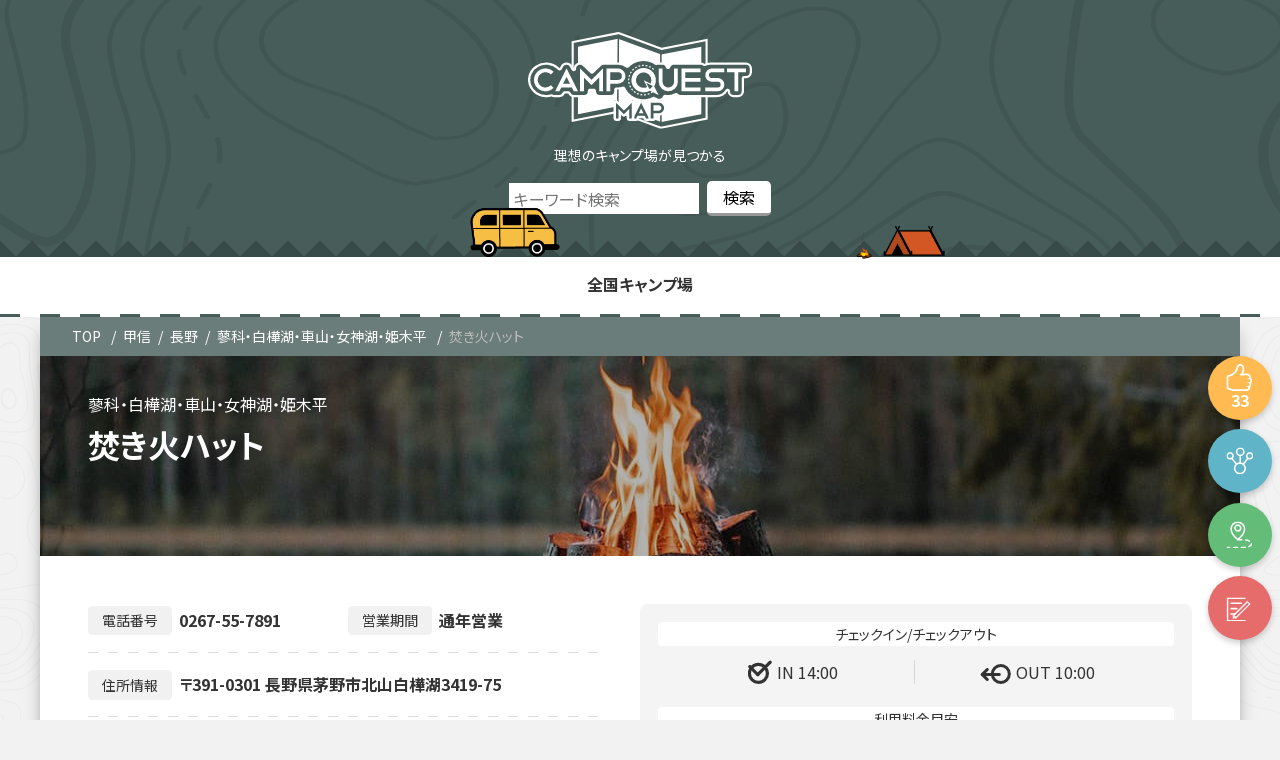

--- FILE ---
content_type: text/html; charset=UTF-8
request_url: https://map.camp-quests.com/campgrounds/takibihut/
body_size: 10749
content:
<!DOCTYPE html>
<html lang="ja">
<head prefix="og: http://ogp.me/ns#">
<!-- Google Tag Manager -->
<script>(function(w,d,s,l,i){w[l]=w[l]||[];w[l].push({'gtm.start':
new Date().getTime(),event:'gtm.js'});var f=d.getElementsByTagName(s)[0],
j=d.createElement(s),dl=l!='dataLayer'?'&l='+l:'';j.async=true;j.src=
'https://www.googletagmanager.com/gtm.js?id='+i+dl;f.parentNode.insertBefore(j,f);
})(window,document,'script','dataLayer','GTM-W2T5STZ');</script>
<!-- End Google Tag Manager -->
<meta charset="utf-8">
<meta name="viewport" content="width=device-width, initial-scale=1.0">

<title>焚き火ハット | キャンプクエスト マップ</title>
<meta name="description" content="焚き火ハットのレビュー情報や詳細がわかるキャンプクエストマップ。ロケーション：林間,湖畔　フィールド：土　住所：〒391-0301 長野県茅野市北山白樺湖3419-75　営業期間：通年営業">
<meta name="keywords" content="">
<meta property="og:type" content="article">
<meta property="og:locale" content="ja_JP">
<meta property="og:title" content="焚き火ハット">
<meta property="og:url" content="https://map.camp-quests.com/campgrounds/takibihut/">
<meta property="og:description" content="焚き火ハットのレビュー情報や詳細がわかるキャンプクエストマップ。ロケーション：林間,湖畔　フィールド：土　住所：〒391-0301 長野県茅野市北山白樺湖3419-75　営業期間：通年営業">
<meta property="og:image" content="https://map.camp-quests.com/wp-content/themes/cq-map/assets/images/ogp_img.jpg">
<meta property="og:site_name" content="キャンプクエスト マップ">
<meta name="twitter:site" content="@camp_quests">
<meta name="twitter:card" content="summary_large_image">
<meta name="twitter:creator" content="@camp_quests">
<meta name="twitter:description" content="焚き火ハットのレビュー情報や詳細がわかるキャンプクエストマップ。ロケーション：林間,湖畔　フィールド：土　住所：〒391-0301 長野県茅野市北山白樺湖3419-75　営業期間：通年営業">
<meta name="twitter:image:src" content="https://map.camp-quests.com/wp-content/themes/cq-map/assets/images/ogp_img.jpg">
<link rel="stylesheet" href="https://fonts.googleapis.com/css?family=Noto+Sans+JP:400,700&display=swap&subset=japanese">
<link rel="shortcut icon" href="https://map.camp-quests.com/wp-content/themes/cq-map/assets/images/favicon.ico">
<link rel="apple-touch-icon" href="https://map.camp-quests.com/wp-content/themes/cq-map/assets/images/apple-touch-icon.png">
<link rel="icon" type="image/png" size="256x256" href="https://map.camp-quests.com/wp-content/themes/cq-map/assets/images/android-chrome.png">
<script defer src="https://ajax.googleapis.com/ajax/libs/jquery/1.12.4/jquery.min.js"></script>
<script defer src="https://map.camp-quests.com/wp-content/themes/cq-map/assets/js/jquery.sliderPro.min.js"></script>
<script async src="https://map.camp-quests.com/wp-content/themes/cq-map/assets/js/clipboard.min.js"></script>
<script async src="https://polyfill.io/v2/polyfill.min.js?features=IntersectionObserver" defer="defer"></script>

<link rel='dns-prefetch' href='//s.w.org' />
<link rel="alternate" type="application/rss+xml" title="キャンプクエスト マップ &raquo; Feed" href="https://map.camp-quests.com/feed/" />
<link rel="alternate" type="application/rss+xml" title="キャンプクエスト マップ &raquo; Comments Feed" href="https://map.camp-quests.com/comments/feed/" />
<link rel="alternate" type="application/rss+xml" title="キャンプクエスト マップ &raquo; 焚き火ハット Comments Feed" href="https://map.camp-quests.com/campgrounds/takibihut/feed/" />
<link rel='stylesheet' id='wp-block-library-css'  href='https://map.camp-quests.com/wp-includes/css/dist/block-library/style.min.css?ver=1652162371' type='text/css' media='all' />
<link rel='stylesheet' id='contact-form-7-css'  href='https://map.camp-quests.com/wp-content/plugins/contact-form-7/includes/css/styles.css?ver=5.3.2' type='text/css' media='all' />
<link rel='stylesheet' id='reset-style-css'  href='https://map.camp-quests.com/wp-content/themes/cq-map/assets/css/reset.css?ver=1652162371' type='text/css' media='all' />
<link rel='stylesheet' id='swiper-bundle-css'  href='https://map.camp-quests.com/wp-content/themes/cq-map/assets/css/swiper-bundle.min.css?ver=1652162371' type='text/css' media='all' />
<link rel='stylesheet' id='main-style-css'  href='https://map.camp-quests.com/wp-content/themes/cq-map/style.css?ver=1652162371' type='text/css' media='all' />
<link rel='stylesheet' id='dashicons-css'  href='https://map.camp-quests.com/wp-includes/css/dashicons.min.css?ver=1652162371' type='text/css' media='all' />
<link rel='stylesheet' id='ci-comment-rating-styles-css'  href='https://map.camp-quests.com/wp-content/themes/cq-map/assets/css/comment-from-style.css?ver=1652162371' type='text/css' media='all' />
<link rel='stylesheet' id='singular-css'  href='https://map.camp-quests.com/wp-content/themes/cq-map/assets/css/singular.css?ver=1652162371' type='text/css' media='all' />
<script type='text/javascript' src='https://map.camp-quests.com/wp-includes/js/jquery/jquery.min.js?ver=3.5.1' id='jquery-core-js'></script>
<script type='text/javascript' src='https://map.camp-quests.com/wp-includes/js/jquery/jquery-migrate.min.js?ver=3.3.2' id='jquery-migrate-js'></script>
<script type='text/javascript' src='https://map.camp-quests.com/wp-content/themes/cq-map/assets/js/swiper-bundle.min.js?ver=5.6.16' id='swiper-bundle-js'></script>
<link rel="https://api.w.org/" href="https://map.camp-quests.com/wp-json/" /><link rel="EditURI" type="application/rsd+xml" title="RSD" href="https://map.camp-quests.com/xmlrpc.php?rsd" />
<link rel="wlwmanifest" type="application/wlwmanifest+xml" href="https://map.camp-quests.com/wp-includes/wlwmanifest.xml" /> 
<meta name="generator" content="WordPress 5.6.16" />
<link rel="canonical" href="https://map.camp-quests.com/campgrounds/takibihut/" />
<link rel='shortlink' href='https://map.camp-quests.com/?p=28690' />
<link rel="alternate" type="application/json+oembed" href="https://map.camp-quests.com/wp-json/oembed/1.0/embed?url=https%3A%2F%2Fmap.camp-quests.com%2Fcampgrounds%2Ftakibihut%2F" />
<link rel="alternate" type="text/xml+oembed" href="https://map.camp-quests.com/wp-json/oembed/1.0/embed?url=https%3A%2F%2Fmap.camp-quests.com%2Fcampgrounds%2Ftakibihut%2F&#038;format=xml" />
<style>
</style>
</head>
<body class="campgrounds-template-default single single-campgrounds postid-28690">
<!-- Google Tag Manager (noscript) -->
<noscript><iframe src="https://www.googletagmanager.com/ns.html?id=GTM-W2T5STZ"
height="0" width="0" style="display:none;visibility:hidden"></iframe></noscript>
<!-- End Google Tag Manager (noscript) -->
<header>
  <div class="header-inner">
    <div class="site-title-wrap">
              <div class="header-logo">
          <a href="https://map.camp-quests.com">
            <img src="https://map.camp-quests.com/wp-content/themes/cq-map/assets/images/camp_map_icon/logo_map.svg" alt="キャンプクエスト マップ">
          </a>
        </div>
            <p>        理想のキャンプ場が見つかる
        </p>
    </div>
    <div class="search-bar">
      <div id="search-top">
    <form role="search" method="get" id="searchform" action="https://map.camp-quests.com/campgrounds/">
        <div class="keywords">
            <input type="text" value="" name="s" id="s" placeholder="キーワード検索" />
        </div>
        <div class="btn">
            <input type="hidden" name="post_type" value="campgrounds">
            <input type="submit" value="検索" />
        </div>
    </form>
</div>    </div>
    <div id="header-nav-wrap" class="header-nav-wrap">
    <nav id="header-nav" class="header-nav"><ul id="menu-%e3%83%a1%e3%82%a4%e3%83%b3" class="menu"><li id="menu-item-46" class="menu-item menu-item-type-post_type menu-item-object-page menu-item-home menu-item-46"><a href="https://map.camp-quests.com/">全国キャンプ場</a></li>
</ul></nav>    </div>
  </div>
</header>

<div class="container">
  <div id="breadcrumb" class="bread">
    <ol>
      <li>
        <a href="https://map.camp-quests.com"><i class="fa fa-home"></i><span>TOP</span></a>
      </li>
        <li><a href="https://map.camp-quests.com/koushin/">甲信</a></li><li><a href="https://map.camp-quests.com/campmap-cat/nagano/">長野</a></li><li><a href="https://map.camp-quests.com/campmap-cat/naganoarea6/">蓼科・白樺湖・車山・女神湖・姫木平</a></li>      <li><a>焚き火ハット</a></li>
    </ol>
  </div>
  <div class="contents">
    <div class="btn-g">
      <ul class="btn-list">
        <li>
          <button class="like__btn">
            <span class="like__number">33</span>
          </button>
        </li>
        <li><div class="share">
  <ul class="share-list">
    <li class="facebook">
      <a href="//www.facebook.com/sharer.php?src=bm&u=https%3A%2F%2Fmap.camp-quests.com%2Fcampgrounds%2Ftakibihut%2F&t=%E7%84%9A%E3%81%8D%E7%81%AB%E3%83%8F%E3%83%83%E3%83%88｜ キャンプクエスト" onclick="javascript:window.open(this.href, '', 'menubar=no,toolbar=no,resizable=yes,scrollbars=yes,height=300,width=600');return false;"></a>
    </li>
    <li class="tweet">
      <a href="//twitter.com/intent/tweet?url=https%3A%2F%2Fmap.camp-quests.com%2Fcampgrounds%2Ftakibihut%2F&text=%E7%84%9A%E3%81%8D%E7%81%AB%E3%83%8F%E3%83%83%E3%83%88｜ キャンプクエスト&tw_p=tweetbutton" onclick="javascript:window.open(this.href, '', 'menubar=no,toolbar=no,resizable=yes,scrollbars=yes,height=300,width=600');return false;"></a>
    </li>
    <li class="hatena">
      <a href="//b.hatena.ne.jp/entry/https%3A%2F%2Fmap.camp-quests.com%2Fcampgrounds%2Ftakibihut%2F" onclick="javascript:window.open(this.href, '', 'menubar=no,toolbar=no,resizable=yes,scrollbars=yes,height=400,width=510');return false;"></a>
    </li>
  </ul>
</div>
</li>
        <li><a class="guide_btn" href="https://goo.gl/maps/e4ELKZYjHeJ1NK476" target="_blank" title="〒391-0301 長野県茅野市北山白樺湖3419-75" rel="nofollow noopener"></a></li>
        <li><a class="form_btn" href="https://docs.google.com/forms/d/e/1FAIpQLScrJGprNy07GJUbVCcPeAY3rLGlU2f8JFBeAV44DqOVWaZ_eg/viewform?usp=pp_url&#038;entry.116268472=https://map.camp-quests.com/campgrounds/takibihut/" target="_blank" rel="nofollow noopener"></a></li>
      </ul>
    </div>
        <article class="kiji post-28690 campgrounds type-campgrounds status-publish hentry campmap-cat-koushin campmap-cat-nagano campmap-cat-naganoarea6 campmap-tag-rinkan campmap-tag-kohan campmap-tag-kukakusite campmap-tag-tsuchi campmap-tag-bungalow campmap-tag-webyoyaku campmap-tag-denwayoyaku campmap-tag-jikabiok campmap-tag-altitude campmap-tag-makihanbai campmap-tag-sumihanbai campmap-tag-rental campmap-tag-gomiok campmap-tag-teburacamp campmap-tag-credit">
              <div class="kiji-img">
        <img src="https://map.camp-quests.com/wp-content/uploads/2020/11/bb.jpg" alt="bg-img">
        </div>
                    <h1>焚き火ハット</h1>
            
      
      <div class="kiji-info">
        <span class="kiji-date">
          <i class="fas fa-pencil-alt"></i>
          <time　datetime="2020-11-27">2020年11月27日</time>
        </span>
        <span class="cat-data"><a href="https://map.camp-quests.com/campmap-cat/koushin/" rel="tag">甲信</a></span><span class="cat-data"><a href="https://map.camp-quests.com/campmap-cat/nagano/" rel="tag">長野</a></span><span class="cat-data"><a href="https://map.camp-quests.com/campmap-cat/naganoarea6/" rel="tag">蓼科・白樺湖・車山・女神湖・姫木平</a></span>      </div>
      <div class="infor-top">
        <ul class="details">
          <li><span>電話番号</span>0267-55-7891</li>
          <li><span>営業期間</span>通年営業</li>
          <li><span>住所情報</span>〒391-0301 長野県茅野市北山白樺湖3419-75</li>
          <li><span>ロケーション</span>
            <ul class="cocation-list"><li class="icon forest">林間</li><li class="icon lake">湖畔</li></ul>          </li>
          <li><span>フィールド</span>
            <ul class="field-list"><li class="icon soil">土</li></ul>          </li>
          <li>
          <ul class="power-list"><li class="icon no">無</li></ul>          <ul class="autosite-list"><li class="icon no">無</li></ul>          <ul class="bungalow-list"><li class="icon yes">有り</li></ul>          <ul class="glamping-list"><li class="icon no">無</li></ul>          <ul class="freesite-list"><li class="icon no">無</li></ul>          <ul class="parcelsite-list"><li class="icon yes">有り</li></ul>          </li>
          <li>
            <ul class="tag-list"><li class="t-1462">林間</li><li class="t-1464">湖畔</li><li class="t-1467">区画サイト</li><li class="t-1469">土</li><li class="t-1473">バンガロー(ロッジ・ケビン含む)</li><li class="t-1476">WEB予約</li><li class="t-1478">電話予約</li><li class="t-1499">直火可</li><li class="t-1515">標高が高い</li><li class="t-1523">薪が買える</li><li class="t-1524">炭が買える</li><li class="t-1525">レンタル品有り</li><li class="t-1526">ゴミ回収有り</li><li class="t-1527">手ぶらキャンプ(レンタルプラン)</li><li class="t-1533">クレジットカード決済可</li></ul>          </li>
        </ul>
        <ul class="price-list">
          <li><span>IN 14:00</span><span>OUT 10:00</span></li>
          <li>
            <span><b>ファミリーキャンプ</b>(大人2名+子供2名+車1台)</span>
            <span>6,000</span>          </li>
          <li>
            <span><b>車ソロキャンプ</b>(大人1名+車1台)</span>
            <span>3,000</span>          </li>
          <li>
            <span><b>ツーリングキャンプ</b>(大人1名+バイク1台)</span>
            <span>3,000</span>          </li>
          <li>
            <span><b>徒歩・自転車キャンプ</b>(大人1名+自転車1台)</span>
            <span>3,000</span>          </li>
          <li><a class="more_plink" href="https://takibihut.com/fee/" target="_blank" rel="nofollow noopener">公式サイトで詳しい料金を確認する</a></li>        </ul>
      </div>
      <div id="toc-content">
<div class="toc"><p class="toc-title">目次 <span class="toc-toggle">[<a class="internal" href="javascript:void(0);">close</a>]</span></p><ul class="toc-list"><li><a href="#toc1"><span class="contentstable-number">1</span> キャンプ場の写真</a></li><li><a href="#toc2"><span class="contentstable-number">2</span> 基本情報</a></li><li><a href="#toc3"><span class="contentstable-number">3</span> ブログレビュー</a></li><li><a href="#toc4"><span class="contentstable-number">4</span> 動画</a></li><li><a href="#toc5"><span class="contentstable-number">5</span> Instagram</a></li><li><a href="#toc6"><span class="contentstable-number">6</span> Twitter</a></li><li><a href="#toc7"><span class="contentstable-number">7</span> 口コミ投稿</a></li></ul></div>
<h2>キャンプ場の写真</h2>
<p style="text-align: center;">お写真を募集しています。<br>お写真のアップロードは<a class="form_btn" href="https://docs.google.com/forms/d/e/1FAIpQLSfpjCACanZQF94Ue8m049WHrSiiWFFNA0UXEr3BKQecKomotA/viewform?usp=sf_link" target="_blank" rel="nofollow noopener">こちら</a>までお願い致します。<br><small>※Googleフォームを使用しています。アップロードにはGoogleアカウントへのログインが必要です。</small></p>
<h2>基本情報</h2>
<p><div class="infor-box"><ul class="camp-metabox"><li><span>施設名称</span><span>焚き火ハット</span></li><li><span>住所<a class="add-map-btn" href="https://goo.gl/maps/e4ELKZYjHeJ1NK476" target="_blank" title="〒391-0301 長野県茅野市北山白樺湖3419-75" rel="nofollow noopener"> 地図を表示</a></span><span>〒391-0301 長野県茅野市北山白樺湖3419-75</span></li><li><span>電話番号</span><a href="tel:0267-55-7891">0267-55-7891</a></li><li><span>URL</span><span><a href="https://takibihut.com/" target="_blank" rel="nofollow noopener">https://takibihut.com/</a></span></li><li><span>予約方法</span><ul class="reservation"><li class="r-1">電話予約</li><li class="r-2">WEB予約</li></ul></li><li><span>支払い方法</span><ul class="payment"><li class="p-1">現金</li><li class="p-2">カード払い</li></ul></li><li><span>販売品</span><ul class="sale"><li class="s-1">薪</li><li class="s-2">炭</li><li class="s-3">食料</li></ul></li><li><span>レンタル</span><ul class="rental"><li class="yes">有</li></ul></li><li><span>ゴミ回収</span><ul class="garbage"><li class="yes">有</li></ul></li><li><span>焚き火</span><ul class="fire"><li class="yes">直火可</li></ul></li><li><span>風呂・シャワー</span><ul class="shower"><li class="no">無</li></ul></li><li><span>トイレ</span><ul class="toilet"><li class="t-1">有</li></ul></li><li><span>手ぶらキャンプ</span><ul class="tebura"><li class="yes">有</li></ul></li><li><span>遊具・レジャー施設</span><ul class="playground"><li class="no">無</li></ul></li><li><span>ペット</span><ul class="pets"><li class="no">不可</li></ul></li><li><span>標高</span>1,430m</li><li><span>近隣スーパー</span><span>Ａコープ ファーマーズピアみどり店(車で約21分)</span></li><li><span>近隣温泉施設</span><span>白樺湖温泉 すずらんの湯(車で約2分)</span></li></ul><div class="fix_form"><a href="https://docs.google.com/forms/d/e/1FAIpQLScrJGprNy07GJUbVCcPeAY3rLGlU2f8JFBeAV44DqOVWaZ_eg/viewform?usp=pp_url&#038;entry.116268472=https://map.camp-quests.com/campgrounds/takibihut/" target="_blank" rel="nofollow noopener">情報修正の提案</a></div></div><br />
<div class="gmap"><iframe src="https://maps.google.co.jp/maps?output=embed&q=焚き火ハット&hl=ja"></iframe></div><br />
</p>
<h2>ブログレビュー</h2>
<p style="text-align: center;">レビューが見つかりませんでした。<br />
あなたのレビューをお待ちしています！詳細は<a href="https://camp-quests.com/writer-wanted/" target="_blank" rel="noopener noreferrer">こちら</a></p>
<h2>動画</h2>
<p style="text-align: center;">近日､動画を掲載予定です。<br />
掲載まで今暫くお待ち下さい。</p>
<h2>Instagram</h2>
<div class="insta-box"><p class="no-tw">#焚き火ハットの投稿を探してみましょう。</p><a class="search-link" href="https://www.instagram.com/explore/tags/焚き火ハット/" target="_blank" rel="noopener noreferrer">関連するpostを探す</a></div>
<h2>Twitter</h2>
<div class="twitter-wrap"><p class="no-tw">一週間以内に関連したツイートは有りませんでした</p><a class="search-link" href="https://twitter.com/search?lang=ja&q=焚き火ハット&src=typed_query" target="_blank" rel="noopener">過去のツイートを検索</a></div>
<h2>口コミ投稿</h2>
</div>
    </article>
        <!-- comments start -->
<div class="comments-area">
     <!-- comments-list end -->
  <!-- comments-form start -->
  	<div id="respond" class="comment-respond">
		<h3 id="reply-title" class="comment-reply-title">口コミ投稿はこちらから <small><a rel="nofollow" id="cancel-comment-reply-link" href="/campgrounds/takibihut/#respond" style="display:none;">Cancel reply</a></small></h3><form action="https://map.camp-quests.com/wp-comments-post.php" method="post" id="commentform" class="comment-form" novalidate><p class="comments-notes">メールアドレスは公開されませんのでご安心ください。また、<span class="comments-required">*</span> が付いている欄は必須項目となります。</p><p class="comment-form-comment"><label for="comment">Comment</label> <textarea id="comment" name="comment" cols="45" rows="8" maxlength="65525" required="required"></textarea></p><p class="comments-form-allowed-tags">内容に問題なければ、下記の「口コミを投稿する」ボタンを押してください。</p><p class="comments-form-author"><label for="author">Name <span class="comments-required">*</span></label><input id="author" name="author" type="text" value=""></p>
<p class="comments-form-email"><label for="email">Email <span class="comments-required">*</span></label> <input id="email" name="email" type="email" value=""></p>
<p class="comment-form-cookies-consent"><input id="wp-comment-cookies-consent" name="wp-comment-cookies-consent" type="checkbox" value="yes" /> <label for="wp-comment-cookies-consent">Save my name, email, and website in this browser for the next time I comment.</label></p>
	<label for="rating">Rating<span class="required">*</span></label>
	<fieldset class="comments-rating">
		<span class="rating-container">
							<input type="radio" id="rating-5" name="rating" value="5" /><label for="rating-5">5</label>
							<input type="radio" id="rating-4" name="rating" value="4" /><label for="rating-4">4</label>
							<input type="radio" id="rating-3" name="rating" value="3" /><label for="rating-3">3</label>
							<input type="radio" id="rating-2" name="rating" value="2" /><label for="rating-2">2</label>
							<input type="radio" id="rating-1" name="rating" value="1" /><label for="rating-1">1</label>
						<input type="radio" id="rating-0" class="star-cb-clear" name="rating" value="0" /><label for="rating-0">0</label>
		</span>
	</fieldset>
	<p class="form-submit"><input name="submit" type="submit" id="submit" class="submit" value="口コミを投稿する" /> <input type='hidden' name='comment_post_ID' value='28690' id='comment_post_ID' />
<input type='hidden' name='comment_parent' id='comment_parent' value='0' />
</p></form>	</div><!-- #respond -->
	  <!-- comments-form end -->
</div>
<!-- comments end -->    <aside class="relatedkiji">
      <ul class="relatedkiji-list">
                              <li><a href="https://map.camp-quests.com/campgrounds/tatehara/">
            <div class="img-wrap">
            <img src="/wp-content/themes/cq-map/assets/images/no-image.gif" alt="no-img"/>            </div>
                        <ul class="taxonomy-list">  
                              <li class="taxonomy-koushin">甲信</li>
                              <li class="taxonomy-nagano">長野</li>
                              <li class="taxonomy-naganoarea15">木曽</li>
                          </ul> 
                        <div class="text">立原高原キャンプ場                          </div>
          </a></li>
                  <li><a href="https://map.camp-quests.com/campgrounds/ogute/">
            <div class="img-wrap">
            <img src="/wp-content/themes/cq-map/assets/images/no-image.gif" alt="no-img"/>            </div>
                        <ul class="taxonomy-list">  
                              <li class="taxonomy-koushin">甲信</li>
                              <li class="taxonomy-nagano">長野</li>
                              <li class="taxonomy-naganoarea4">伊那・駒ヶ根・飯田・昼神</li>
                          </ul> 
                        <div class="text">おおぐて湖キャンプ場                          </div>
          </a></li>
                  <li><a href="https://map.camp-quests.com/campgrounds/miyada/">
            <div class="img-wrap">
            <img src="/wp-content/themes/cq-map/assets/images/no-image.gif" alt="no-img"/>            </div>
                        <ul class="taxonomy-list">  
                              <li class="taxonomy-koushin">甲信</li>
                              <li class="taxonomy-nagano">長野</li>
                              <li class="taxonomy-naganoarea4">伊那・駒ヶ根・飯田・昼神</li>
                          </ul> 
                        <div class="text">宮田高原キャンプ場                          </div>
          </a></li>
                  <li><a href="https://map.camp-quests.com/campgrounds/daitenso/">
            <div class="img-wrap">
            <img src="/wp-content/themes/cq-map/assets/images/no-image.gif" alt="no-img"/>            </div>
                        <ul class="taxonomy-list">  
                              <li class="taxonomy-koushin">甲信</li>
                              <li class="taxonomy-nagano">長野</li>
                              <li class="taxonomy-naganoarea10">安曇野・大町</li>
                          </ul> 
                        <div class="text">大天荘テント場                          </div>
          </a></li>
                    </ul>
    </aside>
        
        <div class="infor-provision">
      <p>※注意事項※</p>
      <br>
      <p><small>掲載されているキャンプ場の情報は独自に収集、情報提供によるもの、蓄積した情報を掲載しております。定期的に情報の更新をおこない信頼性の確保に努めておりますが現在の情報と異なる場合が御座います。最新の情報につきましては各キャンプ場にお問い合わせ、ご確認下さいますようお願い申し上げます。また、掲載されている情報と実際の情報が異なっている事にお気づきになられた場合はお手数をおかけしますが下記の連絡フォームより修正依頼、情報の提供をお願いします。</small></p>
      <br>
      <p><a class="form_btn" href="https://docs.google.com/forms/d/e/1FAIpQLScrJGprNy07GJUbVCcPeAY3rLGlU2f8JFBeAV44DqOVWaZ_eg/viewform?usp=pp_url&#038;entry.116268472=https://map.camp-quests.com/campgrounds/takibihut/" target="_blank" rel="nofollow noopener">情報修正の提案</a></p>
    </div>
    <div class="map-wrap">
      <div class="widget-japanmap">
	<h3 class="widgets-tit">CAMP SIDE<span>全国のキャンプ場情報</span></h3>
	<ul class="chiho-icon-wrap">
		<li><img src="https://map.camp-quests.com/wp-content/themes/cq-map/assets/images/map/map_icon_gyunyu.svg" alt="北海道"></li>
		<li><img src="https://map.camp-quests.com/wp-content/themes/cq-map/assets/images/map/map_icon_ringo.svg" alt="リンゴ"></li>
		<li><img src="https://map.camp-quests.com/wp-content/themes/cq-map/assets/images/map/map_icon_namahage.svg" alt="ナマハゲ"></li>
		<li><img src="https://map.camp-quests.com/wp-content/themes/cq-map/assets/images/map/map_icon_akapeko.svg" alt="赤ペコ"></li>
		<li><img src="https://map.camp-quests.com/wp-content/themes/cq-map/assets/images/map/map_icon_skytree.svg" alt="スカイツリー"></li>
		<li><img src="https://map.camp-quests.com/wp-content/themes/cq-map/assets/images/map/map_icon_fujisan.svg" alt="富士山"></li>
		<li><img src="https://map.camp-quests.com/wp-content/themes/cq-map/assets/images/map/map_icon_siragawa.svg" alt="白川郷"></li>
		<li><img src="https://map.camp-quests.com/wp-content/themes/cq-map/assets/images/map/map_icon_cyachihoko.svg" alt="シャチホコ"></li>
		<li><img src="https://map.camp-quests.com/wp-content/themes/cq-map/assets/images/map/map_icon_kingaku.svg" alt="金閣寺"></li>
		<li><img src="https://map.camp-quests.com/wp-content/themes/cq-map/assets/images/map/map_icon_nara.svg" alt="奈良大仏"></li>
	</ul>
	<ul class="chiho-list-wrap">
		<li>
			<a href="/campmap-cat/tohoku/">北海道・東北</a>
			<ul class="chiho-list">
				<li><a href="/campmap-cat/hokkaido/">北海道</a></li>
				<li><a href="/campmap-cat/aomori/">青森</a></li>
				<li><a href="/campmap-cat/iwate/">岩手</a></li>
				<li><a href="/campmap-cat/miyagi/">宮城</a></li>
				<li><a href="/campmap-cat/akita/">秋田</a></li>
				<li><a href="/campmap-cat/yamagata/">山形</a></li>
				<li><a href="/campmap-cat/hukushima/">福島</a></li>
			</ul>
		</li>
		<li>
			<a href="/campmap-cat/kitakanto/">関東</a>
			<ul class="chiho-list">
				<li><a href="/campmap-cat/tokyo/">東京</a></li>
				<li><a href="/campmap-cat/kanagawa/">神奈川</a></li>
				<li><a href="/campmap-cat/saitama/">埼玉</a></li>
				<li><a href="/campmap-cat/chiba/">千葉</a></li>
				<li><a href="/campmap-cat/ibaraki/">茨城</a></li>
				<li><a href="/campmap-cat/tochigi/">栃木</a></li>
				<li><a href="/campmap-cat/gunma/">群馬</a></li>
			</ul>
		</li>
		<li>
			<a>北信越</a>
			<ul class="chiho-list">
				<li><a href="/campmap-cat/yamanashi/">山梨</a></li>
				<li><a href="/campmap-cat/nagano/">長野</a></li>
				<li><a href="/campmap-cat/nigata/">新潟</a></li>
				<li><a href="/campmap-cat/toyama/">富山</a></li>
				<li><a href="/campmap-cat/ishikawa/">石川</a></li>
				<li><a href="/campmap-cat/fukui/">福井</a></li>
			</ul>
		</li>
		<li>
			<a href="/campmap-cat/tokai/">東海</a>
			<ul class="chiho-list">
				<li><a href="/campmap-cat/gifu/">岐阜</a></li>
				<li><a href="/campmap-cat/shizuoka/">静岡</a></li>
				<li><a href="/campmap-cat/aichi/">愛知</a></li>
				<li><a href="/campmap-cat/mie/">三重</a></li>
			</ul>
		</li>
		<li>
			<a>中国・四国</a>
			<ul class="chiho-list">
				<li><a href="/campmap-cat/okayama/">岡山</a></li>
				<li><a href="/campmap-cat/hiroshima/">広島</a></li>
				<li><a href="/campmap-cat/tottori/">鳥取</a></li>
				<li><a href="/campmap-cat/shimane/">島根</a></li>
				<li><a href="/campmap-cat/yamaguchi/">山口</a></li>
				<li><a href="/campmap-cat/kagawa/">香川</a></li>
				<li><a href="/campmap-cat/tokushima/">徳島</a></li>
				<li><a href="/campmap-cat/ehime/">愛媛</a></li>
				<li><a href="/campmap-cat/kochi/">高知</a></li>
			</ul>
		</li>
		<li>
			<a href="/campmap-cat/kansai/">関西</a>
			<ul class="chiho-list">
				<li><a href="/campmap-cat/osaka/">大阪</a></li>
				<li><a href="/campmap-cat/hyogo/">兵庫</a></li>
				<li><a href="/campmap-cat/kyoto/">京都</a></li>
				<li><a href="/campmap-cat/shiga/">滋賀</a></li>
				<li><a href="/campmap-cat/nara/">奈良</a></li>
				<li><a href="/campmap-cat/wakayama/">和歌山</a></li>
			</ul>
		</li>
		<li>
			<a href="/campmap-cat/kyusyu/">九州・沖縄</a>
			<ul class="chiho-list">
				<li><a href="/campmap-cat/fukuoka/">福岡</a></li>
				<li><a href="/campmap-cat/sag/">佐賀</a></li>
				<li><a href="/campmap-cat/nagasaki/">長崎</a></li>
				<li><a href="/campmap-cat/kumamoto/">熊本</a></li>
				<li><a href="/campmap-cat/oita/">大分</a></li>
				<li><a href="/campmap-cat/miyazaki/">宮崎</a></li>
				<li><a href="/campmap-cat/kagoshima/">鹿児島</a></li>
				<li><a href="/campmap-cat/okinawa/">沖縄</a></li>
			</ul>
		</li>
	</ul>
</div>    </div>
  </div>
  </div>
<script>
  jQuery(document).ready(function($) {
    jQuery('.slider-box').sliderPro({
      width: 1050,
      height: 700,
      fade: true,
      arrows: true,
      buttons: false,
      fullScreen: false,
      shuffle: false,
      smallSize: 500,
      mediumSize: 1000,
      largeSize: 3000,
      thumbnailArrows: true,
      autoplay: false
    });
  });
  jQuery(function(){
    $('.search-menu-btn').on('click', function(){
      if($(this).hasClass('active')) {
        $(this).removeClass('active');
        $('.search-wrap').removeClass('open');
      } else {
        $(this).addClass('active');
        $('.search-wrap').addClass('open');
        $('.table-menu-btn').removeClass('active');
        $('.toc').removeClass('open');
        $('#backtop').show();
      }
    });
  });
  jQuery(function(){
    $('.table-menu-btn').on('click', function(){
      if($(this).hasClass('active')) {
        $(this).removeClass('active');
        $('.toc').removeClass('open');
        $('#backtop').show();
      } else {
        $(this).addClass('active');
        $('.toc').addClass('open');
        $('#backtop').hide();
      }
    });
  });
  jQuery(function(){
    $('.toc-list a').on('click', function(){
      $('.table-menu-btn').removeClass('active');
      $('.toc').removeClass('open');
    });
  });
  jQuery(function(){
    $('.like__btn').on('click', function(){
        // AJAX call goes to our endpoint url
        $.ajax({
            url: 'https://map.camp-quests.com/wp-json/cqmaplike/v2/likes/28690',
            type: 'post',
            success: function() {
                console.log('works!');
                console.log('https://map.camp-quests.com');
                console.log('28690');
             },
             error: function() {
                console.log('failed!');
              }
          });
        var updated_likes = parseInt($('.like__number').html()) + 1;
        $('.like__number').html(updated_likes);
        $(this).attr('disabled', true).addClass('tada');
    });
  });
</script>
<footer id="footer" class="footer">
  <div class="footer-inner">
    <div class="footer-nav-wrap">
      <div class="nav-top">
        <h6>CQマップについて</h6>
        <ul class="g01">
          <!-- <li><a href="/about">CQマップとは</a></li> -->
          <li><a href="https://camp-quests.com/company/" target="_blank">運営者情報</a></li>
          <li><a href="/privacy-policy">プライバシーポリシー</a></li>
          <li><a href="/usage-guide/" target="_blank">利用ガイドライン</a></li>
          <li><a href="/providing-information/" target="_blank">情報の提供</a></li>
          <li><a href="https://camp-quests.com/contact/" target="_blank">お問い合わせ</a></li>
          <li><a href="https://camp-quests.com/advertising/" target="_blank">広告掲載</a></li>
          <li><a href="https://camp-quests.com/writer-wanted/" target="_blank">レビューを募集中</a></li>
          <!-- <li><a href="/camp-repo">キャンプレポを書きませんか？</a></li> -->
          <!-- <li><a href="/other">その他</a></li> -->
        </ul>
        <ul class="g02">
          <li><a href="https://twitter.com/camp_quests" target="_blank" rel="noopener">twitter</a></li>
          <li><a href="https://www.facebook.com/campquests" target="_blank" rel="noopener">facebook</a></li>
          <li><a href="https://www.instagram.com/camp.quests" target="_blank" rel="noopener">instagram</a></li>
        </ul>
      </div>
      <div class="nav-bottom">
        <dl>
          <dt><a href="https://camp-quests.com/"><img src="https://camp-quests.com/wp-content/themes/cq_v02/images/icon/logo_cq_w.svg" alt="キャンプクエスト"></a></dt>
          <dd>アウトドア情報 メディアサイト</dd>
        </dl>
        <dl>
          <dt><a href="https://map.camp-quests.com/"><img src="https://map.camp-quests.com/wp-content/themes/cq-map/assets/images/camp_map_icon/logo_map.svg" alt="キャンプマップ"></a></dt>
          <dd>キャンプ場情報 検索サイト</dd>
        </dl>
      </div>
          </div>
    <div class="copyright">
      <p>© 2020 キャンプクエスト マップ　All Rights Reserved.</p>
    </div>
  </div>
</footer>
<script type='text/javascript' id='contact-form-7-js-extra'>
/* <![CDATA[ */
var wpcf7 = {"apiSettings":{"root":"https:\/\/map.camp-quests.com\/wp-json\/contact-form-7\/v1","namespace":"contact-form-7\/v1"}};
/* ]]> */
</script>
<script type='text/javascript' src='https://map.camp-quests.com/wp-content/plugins/contact-form-7/includes/js/scripts.js?ver=5.3.2' id='contact-form-7-js'></script>
<script type='text/javascript' src='https://map.camp-quests.com/wp-content/themes/cq-map/assets/js/navbutton.js?ver=5.6.16' id='navbutton_script-js'></script>
<script type='text/javascript' src='https://map.camp-quests.com/wp-includes/js/wp-embed.min.js?ver=5.6.16' id='wp-embed-js'></script>
<script type="text/javascript">
(function ($) {
  var offset = -1;
  var idCounter = 0;
  $("#toc-content :header").each(function () {
    idCounter++;
    this.id = "toc" + idCounter;
  });

  $(".toc-toggle a").click(function () {
	$(this).toggleClass("active");
    var tocList = $(this).parents(".toc").children(".toc-list");
    if (tocList.hasClass('close')) {
      tocList.removeClass("close").addClass("open");
      $(this).text("close");
    } else {
      tocList.removeClass("open").addClass("close");
      $(this).text("open");
    }
  });
})(jQuery);
</script>
			<script type="text/javascript">
        jQuery(document).ready(function ($) {
            //$( document ).ajaxStart(function() {
            //});

			
            for (var i = 0; i < document.forms.length; ++i) {
                var form = document.forms[i];
				if ($(form).attr("method") != "get") { $(form).append('<input type="hidden" name="LYGEcZAgXN" value="C*vazHxtjw" />'); }
if ($(form).attr("method") != "get") { $(form).append('<input type="hidden" name="GJRjeqtcxkQ" value="RJjK]Xo5A46" />'); }
            }

			
            $(document).on('submit', 'form', function () {
				if ($(this).attr("method") != "get") { $(this).append('<input type="hidden" name="LYGEcZAgXN" value="C*vazHxtjw" />'); }
if ($(this).attr("method") != "get") { $(this).append('<input type="hidden" name="GJRjeqtcxkQ" value="RJjK]Xo5A46" />'); }
                return true;
            });

			
            jQuery.ajaxSetup({
                beforeSend: function (e, data) {

                    //console.log(Object.getOwnPropertyNames(data).sort());
                    //console.log(data.type);

                    if (data.type !== 'POST') return;

                    if (typeof data.data === 'object' && data.data !== null) {
						data.data.append("LYGEcZAgXN", "C*vazHxtjw");
data.data.append("GJRjeqtcxkQ", "RJjK]Xo5A46");
                    }
                    else {
                        data.data =  data.data + '&LYGEcZAgXN=C*vazHxtjw&GJRjeqtcxkQ=RJjK]Xo5A46';
                    }
                }
            });

        });
	</script>
	    <script type="application/ld+json">
  {
    "@context": "http://schema.org",
    "@type": "BlogPosting",
    "mainEntityOfPage":{
      "@type":"WebPage",
      "@id":"https://map.camp-quests.com/campgrounds/takibihut/"
    },
    "headline":"焚き火ハット",
    "image": [
      ""
    ],
    "datePublished": "2020-11-27T00:00:00+09:00",
    "dateModified": "2020-11-27T00:00:00+09:00",
    "author": {
      "@type": "Person",
      "name": "cq_user1"
    },
    "publisher": {
      "@type": "Organization",
      "name": "NOASOBI",
      "logo": {
        "@type": "ImageObject",
        "url": "https://map.camp-quests.com/wp-content/themes/cq-map/assets/images/ogp_img.jpg"
      }
    },
    "description": "目次 [close]1 キャンプ場の写真2 基本情報3 ブログレビュー4 動画5 Instagram6 Twitter7 口コミ投稿 キャンプ場の写真 基本情報 ブログレビュー レビューが見つかりませんでした。 あなたの [&hellip;]"
  }
  </script>
<div id="backtop">back to top</div>
</body>
</html>

--- FILE ---
content_type: text/css
request_url: https://map.camp-quests.com/wp-content/themes/cq-map/assets/css/singular.css?ver=1652162371
body_size: 12567
content:
@charset "utf-8";

section[id] {
    z-index: unset;
}

.contents {
    width: 100%;
}

article {
    position: relative;
    font-size: .5em;
    line-height: 2em;
}

article h2 {
    margin: 2em 0 1em;
    text-align: center;
}

article h2::before {
    content: "";

}

article h2::before {
    background: url(../../assets/images/camp_map_icon/tits/h2_icon_01.svg) no-repeat center top;
    background-size: contain;
    display: inline-block;
    width: 1em;
    height: 1.2em;
    vertical-align: middle;
    margin-right: .5em;
}

article h2:nth-of-type(2)::before {
    background: url(../../assets/images/camp_map_icon/tits/h2_icon_02.svg) no-repeat center top;
    background-size: contain;
    height: 1em;
}

article h2:nth-of-type(3)::before {
    background: url(../../assets/images/camp_map_icon/tits/h2_icon_03.svg) no-repeat center top;
    background-size: contain;
    height: 1.2em;
}

article h2:nth-of-type(4)::before {
    background: url(../../assets/images/camp_map_icon/tits/h2_icon_04.svg) no-repeat center top;
    background-size: contain;
    height: 1.2em;
}

article h2:nth-of-type(5)::before {
    background: url(../../assets/images/camp_map_icon/tits/h2_icon_05.svg) no-repeat center top;
    background-size: contain;
    height: 1.2em;
}

article h2:nth-of-type(6)::before {
    background: url(../../assets/images/camp_map_icon/tits/h2_icon_06.svg) no-repeat center top;
    background-size: contain;
    height: 1em;
}

article h2:nth-of-type(7)::before {
    background: url(../../assets/images/camp_map_icon/tits/h2_icon_07.svg) no-repeat center top;
    background-size: contain;
    height: 1.1em;
}

article h2:nth-of-type(8)::before {
    background: url(../../assets/images/camp_map_icon/tits/h2_icon_08.svg) no-repeat center top;
    background-size: contain;
    height: 1.2em;
}

article p {
    margin: 1em 0;
}

article p iframe[src*="https://www.youtube.com"] {
    padding: 0;
}

article a {
    color: #00a0b5;
    display: inline-block;
}

article .kiji-img {
    position: absolute;
    width: 100%;
    background: #000;
    line-height: 0;
}

article .kiji-img::after {
    background: linear-gradient(to right, #777, #777 10px, transparent 0);
    background-size: 20px;
    position: absolute;
    height: 2px;
    bottom: -2px;
    left: 0;
    right: 0;
}

article .kiji-img img {
    width: 100%;
    height: 13em;
    max-height: 200px;
    object-fit: cover;
    opacity: .7;
}

article .kiji-info {
    position: relative;
    width: calc(100% - 3em);
    top: -1em;
    left: 3em;
}

article .kiji-info a {
    color: #fff;
    text-decoration: none;
}

article .kiji-info span {
    display: none;
}

article .kiji-info span:nth-last-of-type(1) {
    display: inline-block;
}

article h1 {
    position: relative;
    top: 2em;
    font-size: 2em;
    color: #fff;
    margin: 0 0 0 1.5em;
    height: 1em;
    line-height: 1.5;
    max-width: 90%;
}

.infor-top {
    margin: 7.5em 0 0;
    padding: 3em;
    display: flex;
    align-items: start;
}

.infor-top .details {
    width: calc(50% - 2em);
    margin-right: 2em;
    display: flex;
    flex-flow: row wrap;
}

.infor-top .details span {
    font-size: .875em;
    padding: .3em 1em;
    background: #f1f1f1;
    margin-right: .5em;
    border-radius: .3em;
    font-weight: normal;
    line-height: 1.5em;
}

.infor-top .details>li {
    position: relative;
    margin-bottom: 1em;
    padding-bottom: 1em;
    font-weight: bold;
}

.infor-top .details>li::after {
    content: "";
    background: -webkit-linear-gradient(to right, rgb(221, 221, 221), rgb(221, 221, 221), 10px, rgba(221, 221, 221, 0) 0);
    background: linear-gradient(to right, #ddd, #ddd 10px, transparent 0);
    background-size: 20px;
    position: absolute;
    height: 1px;
    bottom: -1px;
    left: 0;
    right: 0;
}

.infor-top .details>li:nth-child(1),
.infor-top .details>li:nth-child(2) {
    width: 50%;
}

.infor-top .details>li:nth-child(3),
.infor-top .details>li:nth-child(4),
.infor-top .details>li:nth-child(5),
.infor-top .details>li:nth-child(6),
.infor-top .details>li:nth-child(7) {
    width: 100%;
    display: flex;
    align-items: baseline;
    padding-bottom: .5em;
}

.infor-top .details>li:nth-child(4) span {
    width: 100%;
    max-width: 105px;
}

.infor-top .details>li:nth-child(3),
.infor-top .details>li:nth-child(5) {
    padding-bottom: 1em;
}

.infor-top .details .cocation-list,
.infor-top .details .field-list {
    display: flex;
    flex-flow: row wrap;
}

.details .cocation-list .icon,
.details .field-list .icon {
    margin-right: .5em;
    margin-bottom: .5em;
}

.details .field-list .icon {
    margin-bottom: 0;
}


.details .cocation-list .icon::before,
.details .field-list .icon::before {
    content: "";
    display: inline-block;
    width: 3em;
    height: 3em;
    max-width: 40px;
    max-height: 40px;
    border-radius: 50%;
    vertical-align: middle;
    margin-right: .2em;
}

.details .cocation-list .icon.mountains::before {
    background: url(../../assets/images/camp_map_icon/icon_mountains.png) no-repeat center center;
    background-size: cover;
}

.details .cocation-list .icon.forest::before {
    background: url(../../assets/images/camp_map_icon/icon_forest.png) no-repeat center center;
    background-size: cover;
}

.details .cocation-list .icon.plateau::before {
    background: url(../../assets/images/camp_map_icon/icon_plateau.png) no-repeat center center;
    background-size: cover;
}

.details .cocation-list .icon.sea::before {
    background: url(../../assets/images/camp_map_icon/icon_sea.png) no-repeat center center;
    background-size: cover;
}

.details .cocation-list .icon.seaside::before {
    background: url(../../assets/images/camp_map_icon/icon_seaside.png) no-repeat center center;
    background-size: cover;
}

.details .cocation-list .icon.riverside::before {
    background: url(../../assets/images/camp_map_icon/icon_riverside.png) no-repeat center center;
    background-size: cover;
}

.details .cocation-list .icon.kawara::before {
    background: url(../../assets/images/camp_map_icon/icon_kawara.png) no-repeat center center;
    background-size: cover;
}

.details .cocation-list .icon.lake::before {
    background: url(../../assets/images/camp_map_icon/icon_lake.png) no-repeat center center;
    background-size: cover;
}

.details .cocation-list .icon.lakeside::before {
    background: url(../../assets/images/camp_map_icon/icon_lakeside.png) no-repeat center center;
    background-size: cover;
}

.details .cocation-list .icon.park::before {
    background: url(../../assets/images/camp_map_icon/icon_park.png) no-repeat center center;
    background-size: cover;
}

.details .field-list .icon.grass::before {
    background: url(../../assets/images/camp_map_icon/icon_grass_01.png) no-repeat center center;
    background-size: 200%;
}

.details .field-list .icon.soil::before {
    background: url(../../assets/images/camp_map_icon/icon_soil_01.png) no-repeat center center;
    background-size: 350%;
}

.details .field-list .icon.gravel::before {
    background: url(../../assets/images/camp_map_icon/icon_gravel_01.png) no-repeat center center;
    background-size: cover;
}

.details .field-list .icon.sand::before {
    background: url(../../assets/images/camp_map_icon/icon_sand_01.png) no-repeat center center;
    background-size: cover;
}

.details .field-list .icon.other::before {
    background: #ddd;
    background-size: cover;
}

.details .power-list,
.details .autosite-list,
.details .bungalow-list,
.details .glamping-list,
.details .freesite-list,
.details .parcelsite-list {
    margin: 0 .5em .5em 0;
    width: calc(100% / 4);
    max-width: 70px;
}

.details .power-list .icon,
.details .autosite-list .icon,
.details .bungalow-list .icon,
.details .glamping-list .icon,
.details .freesite-list .icon,
.details .parcelsite-list .icon {
    height: 5em;
    max-height: 70px;
}

.details .power-list .icon::before,
.details .autosite-list .icon::before,
.details .bungalow-list .icon::before,
.details .glamping-list .icon::before,
.details .freesite-list .icon::before,
.details .parcelsite-list .icon::before {
    position: absolute;
    content: "";
    display: inline-block;
    width: 5em;
    height: 5em;
    max-width: 70px;
    max-height: 70px;
    margin-right: .2em;
    filter: hue-rotate(120deg) saturate(35%) brightness(1.1);
}

.details .power-list .icon.no::before,
.details .autosite-list .icon.no::before,
.details .bungalow-list .icon.no::before,
.details .glamping-list .icon.no::before {
    filter: brightness(130%);
}

.details .freesite-list .icon.no::before,
.details .parcelsite-list .icon.no::before {
    filter: brightness(115%);
}

.details .power-list .icon.yes::before {
    background: url(../../assets/images/camp_map_icon/icon_power.png) no-repeat center center;
    background-size: cover;
}

.details .power-list .icon.no::before {
    background: url(../../assets/images/camp_map_icon/icon_power_no.png) no-repeat center center;
    background-size: cover;
}

.details .autosite-list .icon.yes::before {
    background: url(../../assets/images/camp_map_icon/icon_autosite.png) no-repeat center center;
    background-size: cover;
}

.details .autosite-list .icon.no::before {
    background: url(../../assets/images/camp_map_icon/icon_autosite_no.png) no-repeat center center;
    background-size: cover;
}

.details .bungalow-list .icon.yes::before {
    background: url(../../assets/images/camp_map_icon/icon_bungalow.png) no-repeat center center;
    background-size: cover;
}

.details .bungalow-list .icon.no::before {
    background: url(../../assets/images/camp_map_icon/icon_bungalow_no.png) no-repeat center center;
    background-size: cover;
}

.details .glamping-list .icon.yes::before {
    background: url(../../assets/images/camp_map_icon/icon_glamping.png) no-repeat center center;
    background-size: cover;
}

.details .glamping-list .icon.no::before {
    background: url(../../assets/images/camp_map_icon/icon_glamping_no.png) no-repeat center center;
    background-size: cover;
}

.details .freesite-list .icon.yes::before {
    background: url(../../assets/images/camp_map_icon/icon_freesite.png) no-repeat center center;
    background-size: cover;
}

.details .freesite-list .icon.no::before {
    background: url(../../assets/images/camp_map_icon/icon_freesite_no.png) no-repeat center center;
    background-size: cover;
}

.details .parcelsite-list .icon.yes::before {
    background: url(../../assets/images/camp_map_icon/icon_parcelsite.png) no-repeat center center;
    background-size: cover;
}

.details .parcelsite-list .icon.no::before {
    background: url(../../assets/images/camp_map_icon/icon_parcelsite_no.png) no-repeat center center;
    background-size: cover;
}

.details .tag-list {
    display: flex;
    flex-flow: row wrap;
}

.details .tag-list li {
    position: relative;
    background: #648c69;
    padding: 0 .5em 0 .6em;
    margin: 0 .5em .5em 0;
    text-align: left;
    font-size: .875em;
    border-radius: .3em;
    color: #fff;
}

.details .tag-list li::before {
    content: "";
    position: relative;
    top: 2px;
    display: inline-block;
    width: 1em;
    height: 1em;
    border-radius: 50%;
    border: 2px solid #fff;
    margin-right: .5em;
}

.infor-top .price-list {
    background: #f4f4f5;
    width: calc(50%);
    padding: 1em;
    display: flex;
    flex-flow: row wrap;
    border-radius: .5em;
}

.infor-top .price-list li {
    width: 100%;
    margin: 0 1em;
    padding: 1em 0;
    border-bottom: 1px solid #d4d4d4;
    line-height: 1.5em;
    display: flex;
    flex-flow: row wrap;
    align-items: center;
}



.infor-top .price-list li:nth-of-type(1),
.infor-top .price-list li:nth-of-type(5),
.infor-top .price-list li:nth-of-type(6) {
    border-bottom: none;
}

.infor-top .price-list li:nth-of-type(6) {
    border-top: 1px solid #d4d4d4;
}

.infor-top .price-list li:nth-of-type(2) {
    margin-top: -1em;
}

.infor-top .price-list li:first-of-type::before,
.infor-top .price-list li:nth-of-type(2)::before {
    content: "チェックイン/チェックアウト";
    display: block;
    width: calc(100% + 2em);
    background: #fff;
    text-align: center;
    font-size: .875em;
    border-radius: .3em;
    margin: -1em -1em 1em -1em;
}

.infor-top .price-list li:nth-of-type(1) span {
    width: 50%;
    text-align: center;
    position: relative;
}

.infor-top .price-list li:nth-of-type(1) span:first-of-type {
    width: calc(50% - 1px);
    border-right: 1px solid #d4d4d4;
}

.infor-top .price-list li:nth-of-type(1) span::before {
    content: "";
    display: inline-block;
    width: 1.5em;
    height: 1.5em;
    margin-right: .3em;
    vertical-align: bottom;
}

.infor-top .price-list li:nth-of-type(1) span:first-of-type::before {
    background: url(../../assets/images/camp_map_icon/icon_in.svg) no-repeat center top;
    background-size: cover;
}

.infor-top .price-list li:nth-of-type(1) span:last-of-type::before {
    background: url(../../assets/images/camp_map_icon/icon_out.svg) no-repeat center top;
    background-size: contain;
    width: 2em;
    height: 1.25em;
}

.infor-top .price-list li:nth-of-type(2)::before {
    content: "利用料金目安";
    margin-top: .5em;
}

.infor-top .price-list li span b {
    display: block;
    font-size: 1.25em;
}


.infor-top .price-list li:nth-of-type(2) span:first-of-type,
.infor-top .price-list li:nth-of-type(3) span:first-of-type,
.infor-top .price-list li:nth-of-type(4) span:first-of-type,
.infor-top .price-list li:nth-of-type(5) span:first-of-type {
    position: relative;
    font-size: .75em;
    text-align: center;
    width: 70%;
    padding-left: 27%;
}

.infor-top .price-list li:nth-of-type(2) span:last-of-type,
.infor-top .price-list li:nth-of-type(3) span:last-of-type,
.infor-top .price-list li:nth-of-type(4) span:last-of-type,
.infor-top .price-list li:nth-of-type(5) span:last-of-type {
    font-size: 1.75em;
    font-weight: bold;
    width: 30%;
    text-align: center;
    color: #d35625;
}

.infor-top .price-list li:nth-of-type(2) span.no-p,
.infor-top .price-list li:nth-of-type(3) span.no-p,
.infor-top .price-list li:nth-of-type(4) span.no-p,
.infor-top .price-list li:nth-of-type(5) span.no-p {
    font-size: 1em;
    color: #aaa;
}

.infor-top .price-list li:nth-of-type(2) span:first-of-type::before,
.infor-top .price-list li:nth-of-type(3) span:first-of-type::before,
.infor-top .price-list li:nth-of-type(4) span:first-of-type::before,
.infor-top .price-list li:nth-of-type(5) span:first-of-type::before {
    content: "";
    position: absolute;
    top: 0;
    left: 0;
    width: 100%;
    height: 4em;
    max-width: 35%;
}

.infor-top .price-list li:nth-of-type(2) span:first-of-type::before {
    background: url(../../assets/images/camp_map_icon/price_icon_01.svg) no-repeat center center;
    background-size: contain;
}

.infor-top .price-list li:nth-of-type(3) span:first-of-type::before {
    background: url(../../assets/images/camp_map_icon/price_icon_02.svg) no-repeat center center;
    background-size: contain;
}

.infor-top .price-list li:nth-of-type(4) span:first-of-type::before {
    background: url(../../assets/images/camp_map_icon/price_icon_03.svg) no-repeat center center;
    background-size: contain;
}

.infor-top .price-list li:nth-of-type(5) span:first-of-type::before {
    background: url(../../assets/images/camp_map_icon/price_icon_04.svg) no-repeat center center;
    background-size: contain;
}


.infor-top .price-list li:nth-of-type(2) span:last-of-type::before,
.infor-top .price-list li:nth-of-type(3) span:last-of-type::before,
.infor-top .price-list li:nth-of-type(4) span:last-of-type::before,
.infor-top .price-list li:nth-of-type(5) span:last-of-type::before,
.infor-top .price-list li:nth-of-type(2) span:last-of-type::after,
.infor-top .price-list li:nth-of-type(3) span:last-of-type::after,
.infor-top .price-list li:nth-of-type(4) span:last-of-type::after,
.infor-top .price-list li:nth-of-type(5) span:last-of-type::after {
    content: "約";
    display: inline-block;
    font-size: .438em;
    margin-right: .2em;
    font-weight: normal;
    color: #333;
}

.infor-top .price-list li:nth-of-type(2) span:last-of-type::after,
.infor-top .price-list li:nth-of-type(3) span:last-of-type::after,
.infor-top .price-list li:nth-of-type(4) span:last-of-type::after,
.infor-top .price-list li:nth-of-type(5) span:last-of-type::after {
    content: "円〜";
    margin: 0 0 0 .2em;
    color: #333;
}

.infor-top .price-list li:nth-of-type(2) span.no-p::before,
.infor-top .price-list li:nth-of-type(3) span.no-p::before,
.infor-top .price-list li:nth-of-type(4) span.no-p::before,
.infor-top .price-list li:nth-of-type(5) span.no-p::before,
.infor-top .price-list li:nth-of-type(2) span.no-p::after,
.infor-top .price-list li:nth-of-type(3) span.no-p::after,
.infor-top .price-list li:nth-of-type(4) span.no-p::after,
.infor-top .price-list li:nth-of-type(5) span.no-p::after {
    content: none;
}

.price-list .more_plink {
    display: block;
    width: 100%;
    text-align: center;
    text-decoration: none;
    background: #d35524;
    padding: .5em 0;
    border-radius: .3em;
    border-bottom: solid 3px #86300e;
    color: #fff;
    font-weight: bold;
    letter-spacing: .05em;
    opacity: 1;
}

.price-list .more_plink:hover {
    -webkit-transform: translateY(3px);
    transform: translateY(3px);
    box-shadow: 0px 0px 1px rgba(0, 0, 0, 0.2);
    border-bottom: none;
    margin-top: 3px;
    opacity: .8;
}

#toc-content {
    position: relative;
    margin: 0 3em;
    padding: 2em 0 0;
}

#toc-content::before {
    content: "";
    background: linear-gradient(to right, #777, #777 10px, transparent 0);
    background-size: 20px;
    position: absolute;
    height: 2px;
    top: 0;
    left: 0;
    right: 0;
}

.toc {
    margin: 0 0 3em;
}

.toc .toc-title {
    display: none;
}

.toc .toc-list {
    display: flex;
    flex-flow: row wrap;
}

.toc .toc-list li {
    position: relative;
    width: calc(100% / 4);
    margin: 0;
    padding: .4em;
}

.toc .toc-list li a {
    text-decoration: none;
    position: relative;
    background: #555;
    padding: .5em 1em;
    color: #fff;
    display: flex;
    opacity: 1;
    border-radius: 0 0 .5em .5em;
    box-shadow: 0px 3px 0px 0px #ccc;
    transition: all ease-in-out .3s;
}

.toc .toc-list li a:hover {
    opacity: .8;
    box-shadow: none;
}

.toc .toc-list li a::before {
    content: "";
    display: inline-block;
    width: 2em;
    height: 2em;
    background: url(../../assets/images/camp_map_icon/camp_photo_icon.svg) no-repeat left 60%;
    background-size: 70%;
    opacity: .7;
}

.toc .toc-list li:nth-child(2) a::before {
    background: url(../../assets/images/camp_map_icon/camp_file_icon.svg) no-repeat left 60%;
    background-size: 70%;
}

.toc .toc-list li:nth-child(3) a::before {
    background: url(../../assets/images/camp_map_icon/camp_bword_icon.svg) no-repeat left 60%;
    background-size: 70%;
}

.toc .toc-list li:nth-child(4) a::before {
    background: url(../../assets/images/camp_map_icon/camp_movie_icon.svg) no-repeat left 60%;
    background-size: 70%;
}

.toc .toc-list li:nth-child(5) a::before {
    background: url(../../assets/images/camp_map_icon/camp_ig_icon.svg) no-repeat left 60%;
    background-size: 70%;
}

.toc .toc-list li:nth-child(6) a::before {
    background: url(../../assets/images/camp_map_icon/camp_tw_icon.svg) no-repeat left 60%;
    background-size: 70%;
}

.toc .toc-list li:nth-child(7) a::before {
    background: url(../../assets/images/camp_map_icon/camp_word_icon.svg) no-repeat left 60%;
    background-size: 70%;
}

.toc .toc-list li:nth-child(8) a::before {
    background: url(../../assets/images/camp_map_icon/camp_other_icon.svg) no-repeat left 60%;
    background-size: 70%;
}

.toc .toc-list li a::after {
    content: "";
    position: absolute;
    top: calc(50% - .4em);
    right: 1em;
    width: 0;
    height: 0;
    border-style: solid;
    border-width: .4em 0 .4em .6em;
    border-color: transparent transparent transparent #bbb;
    opacity: 0;
    transition: all ease-in-out .3s;
}

.toc .toc-list li a:hover::after {
    right: .5em;
    opacity: 1;
}

.toc-list .contentstable-number {
    display: none;
}

.infor-box {
    width: 100%;
    margin: 0 auto;
    text-align: center;
}

.infor-box .camp-metabox {
    position: relative;
    display: flex;
    flex-flow: row wrap;
    margin: 1em 0;
    padding: 1em 0;
    text-align: left;
    font-size: .875em;
}

.infor-box .camp-metabox::before {
    content: "";
    background-image: linear-gradient(to bottom, #999, #999 10px, transparent 0);
    background-size: 1px 20px;
    background-position: right top;
    background-repeat: repeat-y;
    position: absolute;
    top: 1em;
    right: calc(50% - 1px);
    bottom: 0;
    pointer-events: none;
    width: 1px;
}

.infor-box .camp-metabox>li {
    position: relative;
    width: 50%;
    padding: 1em;
    display: flex;
    flex-flow: row;
    align-items: start;
}

.infor-box .camp-metabox>li::after {
    content: "";
    background: linear-gradient(to right, #ddd, #ddd 10px, transparent 0);
    background-size: 20px;
    position: absolute;
    height: 1px;
    bottom: -1px;
    left: 2em;
    right: 2em;
}

.infor-box .camp-metabox>li>span:first-of-type {
    position: relative;
    margin: 0 .5em 0 2em;
    font-weight: bold;
    width: 100%;
    max-width: 10em;
}

.infor-box .camp-metabox>li>span:first-of-type::before {
    position: relative;
    top: .1em;
    left: -.5em;
    display: inline-block;
    width: .3em;
    height: 1em;
    background: #ddd;
}

.infor-box .camp-metabox>li ul {
    display: flex;
    flex-flow: row wrap;
}

.infor-box .camp-metabox a {
    color: #00a0b5;
    text-decoration: none;
    font-weight: normal;
    word-wrap: break-word;
    word-break: break-all;
}

.infor-box .camp-metabox .no {
    padding: 0 .7em;
    background: #bbb;
    color: #fff;
    border-radius: .3em;
}

.infor-box .camp-metabox .yes {
    padding: 0 .7em;
    background: #648c69;
    color: #fff;
    border-radius: .3em;
}

.infor-box .camp-metabox li[class^='r-'],
.infor-box .camp-metabox li[class^='p-'],
.infor-box .camp-metabox li[class^='s-'],
.infor-box .camp-metabox li[class^='sh-'],
.infor-box .camp-metabox li[class^='t-'] {
    padding: 0 .7em;
    background: #648c69;
    color: #fff;
    margin-right: .5em;
    border-radius: .3em;
}

.infor-box .camp-metabox .add-map-btn {
    line-height: 2em;
    background: #00a0b5;
    color: #fff;
    padding: 0 .5em;
    font-size: .858em;
    margin: 0 0 0 .3em;
    border-radius: .2em;
}

.infor-box .fix_form {
    text-align: right;
    padding-right: 2em;
}

.infor-box .fix_form a {
    text-decoration: none;
    font-size: .875em;
    background: #00a2b8;
    padding: 0 2em;
    color: #fff;
    opacity: 1;
    transition: all ease-in-out .3s;
}

.infor-box .fix_form a:hover {
    opacity: .6;
}

.camp-memo-wrap {
    position: relative;
    font-size: .875em;
    text-align: left;
    background: #f5f5f5;
    width: 95%;
    margin: -1em auto 0;
    text-align: left;
    line-height: 2em;
    border-radius: .4em;
    padding: 3em 2em 2em 11em;
}

.camp-memo-wrap::before {
    content: "キャンプ場メモ";
    position: absolute;
    top: 50%;
    left: 1.5em;
    transform: translate(0, -50%);
    font-weight: bold;
    color: #555;
    background: url(../images/camp_map_icon/meno-icon.svg) no-repeat 65% top;
    background-size: 65%;
    padding-top: 4em;
}

.camp-memo-wrap::after {
    content: "";
    background-image: linear-gradient(to bottom, #999, #999 10px, transparent 0);
    background-size: 1px 20px;
    background-position: right top;
    background-repeat: repeat-y;
    position: absolute;
    top: 1.5em;
    bottom: 1em;
    left: 9.5em;
    pointer-events: none;
    width: 1px;
}

.camp-memo-wrap p {
    margin: 0 0 1em;
}

/* slider-box */

.slider-box {
    margin: 2em auto;
}

.slider-box .sp-slides-container {
    margin: 0 0 1.5em;
}

.slider-box .sp-slide::after {
    position: absolute;
    content: attr(title);
    z-index: 1;
    bottom: 0;
    background: #fff;
    color: #333;
    text-align: center;
    width: 100%;
}

.slider-box .sp-image,
.slider-box .sp-thumbnail {
    object-fit: cover;
}

/* insert-post */

.flex-list {
    display: flex;
    flex-flow: row wrap;
}

.flex-list.row-3>li {
    width: calc(100% / 3);
}

.insert-post {
    width: 100%;
    max-width: 25em;
    padding: 1em;
    position: relative;
}

.insert-post a {
    display: block;
    text-decoration: none;
    opacity: 1;
    transition: all ease-in-out .3s;
}

.insert-post a:hover {
    opacity: .7;
}

.insert-post .title {
    font-weight: bold;
    font-size: 1.125em;
    line-height: 2.3em;
    color: #333;
    overflow: hidden;
    text-overflow: ellipsis;
    white-space: nowrap;
}

.insert-post .img-link {
    overflow: hidden;
}

.insert-post .img-link img {
    width: 100%;
    height: 11em;
    object-fit: cover;
    transition: all ease-in-out .3s;
}

.insert-post a:hover img {
    transform: scale(1.2);
}

.insert-post .kiji-cat {
    position: relative;
    margin: 0;
    z-index: 1;
}

.kiji-cat .cat-data,
.kiji-cat .cat-data-a {
    position: absolute;
    top: 1em;
    left: -1em;
    background: rgba(0, 0, 0, .8);
    color: #fff;
    padding: 0 .5em 0 2em;
    line-height: 2em;
    font-size: .75em;
    -webkit-clip-path: polygon(100% 0, 100% 100%, 0% 100%, 1em 50%, 0% 0%);
    clip-path: polygon(100% 0, 100% 100%, 0% 100%, 1em 50%, 0% 0%);
}

.kiji-cat .cat-data-a {
    top: 4em;
}

.insert-post .details {
    background: #f5f5f5;
    padding: 1em;
    margin-top: -3em;
    font-size: .875em;
    text-align: center;
    display: flex;
    flex-flow: row wrap;
    justify-content: space-around;
    line-height: 1.5em;
    color: #333;
}

.insert-post .details>li {
    position: relative;
    width: 100%;
    display: flex;
    flex-flow: row wrap;
    font-weight: bold;
}

.insert-post .details>li span:first-of-type {
    font-weight: normal;
    width: 100%;
    max-width: 25%;
}

.insert-post .details>li:nth-of-type(1) {
    margin: .5em 0;
    background: #fff;
    padding: .5em 0;
    border-radius: .3em;
}

.insert-post .details>li:nth-of-type(2) {
    margin: 0 0 3em;
    background: #fff;
    padding: .5em 0;
    border-radius: .3em;
}

.insert-post .details>li:nth-of-type(2)::after {
    position: absolute;
    top: 2em;
    content: "キャンプ場利用料金";
    display: block;
    width: 100%;
    margin: 1em 0 .5em;
    background: #e8e8e8;
    padding: .3em 0;
    border-radius: .3em;
}

.insert-post .details>li:nth-of-type(3),
.insert-post .details>li:nth-of-type(4),
.insert-post .details>li:nth-of-type(5),
.insert-post .details>li:nth-of-type(6) {
    width: 48%;
    justify-content: center;
    background: #fff;
    padding: .5em 0;
    border-radius: .4em;
    margin: .3em 0;
}

.insert-post .details>li:nth-of-type(3) span,
.insert-post .details>li:nth-of-type(4) span,
.insert-post .details>li:nth-of-type(5) span,
.insert-post .details>li:nth-of-type(6) span {
    max-width: 100%;
    display: block;
}

.insert-post .details>li:nth-of-type(3) span:last-child,
.insert-post .details>li:nth-of-type(4) span:last-child,
.insert-post .details>li:nth-of-type(5) span:last-child,
.insert-post .details>li:nth-of-type(6) span:last-child {
    font-size: 1.5em;
    color: #d35625;
}

.insert-post .details>li:nth-of-type(3) span:last-child::after,
.insert-post .details>li:nth-of-type(4) span:last-child::after,
.insert-post .details>li:nth-of-type(5) span:last-child::after,
.insert-post .details>li:nth-of-type(6) span:last-child::after {
    content: "円~";
    font-size: .571em;
    margin-left: .2em;
}

.insert-post .details .side-list {
    display: flex;
    flex-flow: row wrap;
}

.insert-post .details .side-list li:nth-of-type(2)::before {
    content: " , ";
}

.search-wrap,
.search-menu-btn {
    display: none;
}

/* iframe */

iframe.wp-embedded-content {
    display: block;
    width: 100%;
    max-width: 750px;
    margin: 2em auto 1em;
}

/* iframe[src*="https://www.youtube.com"] {
    display: block;
    width: 100%;
    height: 34em;
    margin: 2em auto .5em;
    padding: 0 4em;
} */

iframe[src*="www.instagram.com"] {
    display: block;
    width: 100%;
    margin: 2em auto .5em !important;
}

.twitter-tweet {
    margin: 2em auto .5em !important;
}

article blockquote {
    position: relative;
    font-style: italic;
    color: #555;
    border: solid 2px #ddd;
    margin: 2em 4em;
}

article blockquote:before {
    display: inline-block;
    position: absolute;
    width: .8em;
    height: .8em;
    border-radius: 50%;
    text-align: center;
    content: "\201c";
    background: #ddd;
    color: #FFF;
    font-size: 3em;
    line-height: 1.2em;
    letter-spacing: 1em;
    top: -.3em;
    left: -.3em;
}

/* 
article blockquote:after {
    content: "\201d";
    top: unset;
    right: -.3em;
    bottom: -.3em;
    left: unset;
} */

article blockquote p {
    margin: 1em;
}

article blockquote cite {
    display: block;
    text-align: right;
    color: #888;
}

article blockquote cite a {
    font-size: .75em;
}

article blockquote a {
    color: #555;
    text-decoration: none;
}

/*---------------------------------------------------------
吹き出し
---------------------------------------------------------*/

.speech-balloon-wrap {
    display: flex;
    align-items: start;
    text-align: justify;
    padding: 1em 0;
    margin: 2em 4em;
}

.speech-balloon-wrap .speech-person {
    width: 100px;
}

.speech-balloon-wrap .speech-person img {
    width: 100%;
    max-width: 80px;
    height: 10em;
    max-height: 80px;
    object-fit: cover;
    border-radius: 50%;
    margin: 0 auto .5em;
    display: block;
}

.speech-balloon-wrap .speech-name {
    font-size: .75em;
    text-align: center;
    line-height: 1.5em;
}

.speech-balloon-wrap .speech-balloon {
    position: relative;
    width: calc(100% - 100px - 1em);
    margin: .5em 0 0 1em;
    padding: 1em;
    background: #f5f5f5;
    border-radius: 0 1em 1em 1em;
    border: 1px solid #ccc;
}

.speech-balloon-wrap .speech-balloon p {
    margin: 0;
    font-size: .875em;
    line-height: 1.5em;
}

.speech-balloon-wrap .speech-balloon::before {
    content: "";
    position: absolute;
    top: 0;
    left: -1em;
    border-style: solid;
    border-width: 0 1em 1em 0;
    border-color: transparent #f5f5f5 transparent transparent;
    filter: drop-shadow(-1px 0 0 #ccc) drop-shadow(0 -1px 0 #ccc);
    font-size: unset;
    border-radius: 0;
    background: none;
}

.speech-balloon-wrap.img-right .speech-person {
    order: 1;
}

.speech-balloon-wrap.img-right .speech-balloon {
    margin: .5em 1em 0 0;
    border-radius: 1em 0 1em 1em;
}

.speech-balloon-wrap.img-right .speech-balloon::before {
    left: unset;
    right: -1em;
    border-width: 1em 1em 0 0;
    border-color: #f5f5f5 transparent transparent transparent;
    filter: drop-shadow(1px 0 0 #ccc) drop-shadow(0 -1px 0 #ccc);
}

.speech-balloon-wrap+.speech-balloon-wrap.img-right,
.speech-balloon-wrap+.speech-balloon-wrap,
.speech-balloon-wrap.img-right+.speech-balloon-wrap.img-right,
.speech-balloon-wrap.img-right+.speech-balloon-wrap {
    margin-top: -2em;
}

.camp-blockquote-wrap {
    position: relative;
    display: flex;
    background: #f5f5f5;
    margin: 0 4em 2em 4em;
    border-radius: .5em;
    padding-bottom: 1em;
}

.camp-blockquote-wrap .blockquote-person {
    position: absolute;
    top: 0;
    width: 5em;
    height: 5em;
    max-width: 80px;
    max-height: 80px;
    border-radius: 50%;
    overflow: hidden;
    transform: translate(.5em, .5em);
    border: 5px solid #f5f5f5;
}

.camp-blockquote-wrap .blockquote-balloon {
    margin: 1em 1em 1em 6em;
    border: none;
    background: #fff;
    border-radius: .4em;
    width: 100%;
}

.camp-blockquote-wrap .blockquote-balloon p {
    font-size: .875em;
}

.camp-blockquote-wrap .blockquote-balloon::before {
    content: none;
}

.camp-blockquote-wrap .blockquote-balloon cite {
    position: absolute;
    right: 0;
}

.camp-blockquote-wrap.icon-right .blockquote-person {
    right: 0;
    transform: translate(-.5em, .5em);
}

.camp-blockquote-wrap.icon-right .blockquote-balloon {
    margin: 1em 6em 1em 1em;
}

.camp-blockquote-wrap+.camp-blockquote-wrap {
    margin-top: 1em;
}

/* weather-wrap */

.weather-wrap {
    display: flex;
    flex-flow: row wrap;
    width: 100%;
    max-width: 900px;
    margin: 0 auto;
}

.weather-wrap p {
    margin: .5em 0;
}

.now-weather-title {
    width: 100%;
    text-align: center;
    font-weight: bold;
    color: #ff643f;
}

.weather-wrap .now-w-w {
    width: 100%;
    text-align: center;
    display: flex;
    justify-content: center;
    align-items: center;
}

.weather-wrap .p-now-detail {
    font-size: .875em;
    line-height: 1.4em;
}

.weather-wrap .w-d {
    width: 100%;
    text-align: center;
    font-weight: bold;
    color: #666;
}

.weather-wrap .week-wrap {
    width: 100%;
    display: flex;
    flex-flow: row wrap;
    font-size: .75em;
    line-height: 1.5em;
    text-align: center;
    justify-content: space-around;
    border-top: 1px dashed #ddd;
    padding-top: 1em;
}

.w-icn img {
    width: 100%;
    height: 5em;
    object-fit: cover;
}

.weather-wrap .w-time,
.weather-wrap .w-temp-sub,
.weather-wrap .now-humidity {
    color: #999;
}

.weather-wrap .w-temp,
.weather-wrap .now-temp {
    color: #5d79ca;
}

/* youtube-list-wrap */

ul.youtube-list-wrap {
    position: relative;
    display: flex;
    flex-flow: row wrap;
    width: 100%;
    max-width: calc(1050px - 2em);
    margin: 2em auto;
    padding: .5em;
    background: #fff;
    border-radius: .5em;
}

ul.youtube-list-wrap::before {
    content: "";
    position: absolute;
    top: -1em;
    right: -1em;
    bottom: -1em;
    left: -1em;
    background: #DA1725;
    border-radius: 1em;
    z-index: -1;
    opacity: .3;
}

.youtube-list-wrap li {
    width: calc(100% / 3);
    padding: 1em;
    flex: auto;
}

.youtube-list-wrap li iframe {
    width: 100%;
    height: 100%;
}

.youtube-list-wrap li a {
    display: block;
    text-decoration: none;
    color: #333;
    font-size: .875em;
    line-height: 1.8em;
    opacity: 1;
    transition: all ease-in-out .3s;
}

.youtube-list-wrap li a:hover {
    opacity: .6;
}

.youtube-list-wrap li a img {
    width: 100%;
    height: 12em;
    object-fit: cover;
}

.youtube-list-wrap li a p {
    margin: 0;
}

/* instagram-feed */

#instagram-feed,
.insta-box {
    position: relative;
    width: 100%;
    max-width: 1050px;
    margin: 0 auto;
    padding: 1em;
}

#instagram-feed::before,
.insta-box::before {
    content: "";
    position: absolute;
    z-index: -1;
    top: 0;
    right: 0;
    bottom: 0;
    left: 0;
    border-radius: 1em;
    background: radial-gradient(circle at 30% 107%, #fdf497 0%, #fdf497 5%, #fd5949 45%, #d6249f 60%, #285AEB 90%);
    opacity: .3;
}

.instagram_gallery,
.insta-list {
    display: flex;
    flex-flow: row wrap;
    padding: .5em 1em 1em;
    background: #fff;
    border-radius: .5em;
}

.instagram_gallery a {
    width: calc(100% / 4);
    padding: 0 .5em .5em;
    opacity: 1;
    transition: all ease-in-out .3s;
}

.insta-list a {
    width: calc(100% / 4);
    line-height: 0;
    opacity: 1;
    transition: all ease-in-out .3s;
    display: block;
    height: 100%;
    padding: 1em .5em .5em;
}

.insta-list a img {
    width: 100%;
    height: 15em;
    max-height: 230px;
    object-fit: cover;
}

.instagram_gallery a:hover,
.insta-list a:hover {
    opacity: .6;
}

/* twitter-wrap */

.twitter-wrap {
    width: 100%;
    max-width: 1050px;
    margin: 0 auto;
    padding: 1em;
    background: #caf1ff;
    border-radius: 1em;
}

ul.twitter-list {
    background: #fff;
    padding: 1em 2em;
    border-radius: .5em;
}

ul.twitter-list li {
    border-bottom: 1px dashed #ddd;
}

ul.twitter-list li b {
    color: #666;
    font-size: .75em;
}

ul.twitter-list li b a {
    margin-right: .5em;
}

.twitter-wrap p {
    font-size: .75em;
    line-height: 1.8em;
}

.twitter-wrap img {
    display: block;
    width: 70%;
    margin: 1em auto 0;
}

.twitter-wrap .no-tw,
.insta-box .no-tw {
    text-align: center;
}

.insta-box .no-tw {
    font-size: .75em;
    line-height: 1.8em;
}

.twitter-wrap .search-link,
.insta-box .search-link {
    display: table;
    text-align: center;
    margin: 1em auto .5em;
    background: #fff;
    padding: .5em 2em;
    text-decoration: none;
    font-weight: bold;
    border-radius: .5em;
    opacity: 1;
}

.insta-box .search-link {
    color: #ad448d;
}

.twitter-wrap .search-link:hover,
.insta-box .search-link:hover {
    opacity: .7;
    transition: all ease-in-out .3s;
}

/* gg-review-wrap */

#gg-review-wrap {
    position: relative;
    width: 100%;
    max-width: 1050px;
    margin: 0 auto;
    padding: 1em;
}

#gg-review-wrap::before {
    content: "";
    position: absolute;
    top: 0;
    right: 0;
    bottom: 0;
    left: 0;
    background: #F4B400;
    border-radius: 1em;
    opacity: .3;
}

#gg-review-wrap pre {
    white-space: pre-wrap;
    font-size: .924em;
    line-height: 1.5em;
}

#gg-review-all {
    padding: 1em 2em;
    border-radius: .5em;
}

#gg-review-all div:last-of-type {
    border: none;
}

.list-review-output {
    margin: 1em 0;
    border-bottom: 1px dashed #ddd;
}

#gg-review-all .ttl {
    display: flex;
    align-items: center;
}

#gg-review-all .ttl li:first-of-type {
    line-height: 0;
}

#gg-review-all .ttl li img {
    max-width: 40px;
}

#gg-review-all .ttl .name {
    font-weight: bold;
    margin-left: 1em;
}

#gg-review-all .ttl .rate-5,
#gg-review-all .ttl .rate-4,
#gg-review-all .ttl .rate-3,
#gg-review-all .ttl .rate-2,
#gg-review-all .ttl .rate-1 {
    position: relative;
    font-size: .75em;
    margin-left: .5em;
}

#gg-review-all .ttl .rate-5::before,
#gg-review-all .ttl .rate-4::before,
#gg-review-all .ttl .rate-3::before,
#gg-review-all .ttl .rate-2::before,
#gg-review-all .ttl .rate-1::before {
    content: "";
    background: url(../../assets/images/camp_map_icon/star_icon_y.svg) space left center;
    background-size: contain;
    display: inline-block;
    width: 9em;
    height: 1.5em;
    margin-left: .5em;
    position: absolute;
    top: 0;
    right: -.5em;
    transform: translate(100%, .5em);
}

#gg-review-all .ttl .rate-4::before {
    width: 7.2em;
}

#gg-review-all .ttl .rate-3::before {
    width: 5.4em;
}

#gg-review-all .ttl .rate-2::before {
    width: 3.6em;
}

#gg-review-all .ttl .rate-1::before {
    width: .7em;
}

.cq-article {
    width: 100%;
    max-width: 1050px;
    margin: 1em auto;
}

.cq-article a {
    display: flex;
    padding: 1em;
    border: 1px solid #ddd;
    text-decoration: none;
    opacity: 1;
    transition: all ease-in-out .3s;
}

.cq-article a:hover {
    opacity: .7;
}

.cq-article .thumbnail {
    width: 50em;
    max-width: 260px;
    max-height: 170px;
}

.cq-article .thumbnail img {
    width: 100%;
    height: 12em;
    max-height: 170px;
    object-fit: cover;
}

.cq-article .text-wrap {
    padding-left: 1em;
}

.cq-article .text-wrap p {
    line-height: 1.8em;
    font-size: .875em;
    color: #666;
}

.relatedkiji {
    position: relative;
    margin-bottom: 1em;
    padding-bottom: 1em;
}

.relatedkiji::after {
    content: "";
    background: linear-gradient(to right, #777, #777 10px, transparent 0);
    background-size: 20px;
    position: absolute;
    height: 2px;
    right: 2em;
    bottom: 0;
    left: 2em;
}

ul.relatedkiji-list {
    display: flex;
    width: 100%;
    max-width: 1050px;
    margin: 0 auto;
    font-size: .5em;
}

.relatedkiji-list>li {
    padding: 1em;
    width: calc(100% / 4);
}

.relatedkiji-list a {
    display: block;
    position: relative;
    text-decoration: none;
}

.relatedkiji-list .img-wrap {
    width: 100%;
    max-width: 230px;
    height: 15em;
    max-height: 230px;
}

.relatedkiji-list .img-wrap img {
    width: 100%;
    height: 100%;
    object-fit: cover;
}

.relatedkiji-list .text {
    font-size: .875em;
    color: #333;
    line-height: 1.5em;
    margin-top: .5em;
}

.relatedkiji-list .taxonomy-list {
    position: absolute;
    top: .5em;
    font-size: .75em;
}

.relatedkiji-list .taxonomy-list li {
    position: relative;
    margin-top: .5em;
    display: table;
    left: -1em;
    background: rgba(0, 0, 0, .8);
    color: #fff;
    padding: .3em .5em .3em 2em;
    -webkit-clip-path: polygon(100% 0, 100% 100%, 0% 100%, 1em 50%, 0% 0%);
    clip-path: polygon(100% 0, 100% 100%, 0% 100%, 1em 50%, 0% 0%);
}

.relatedkiji-list .taxonomy-list li:first-child,
.relatedkiji-list .taxonomy-list li:nth-child(2) {
    display: none;
}

.comments-area {
    width: 100%;
    max-width: 1050px;
    margin: 0 auto;
    font-size: .5em;
}

.comments-area .comment-reply-title::before {
    content: "";
    background: url(../../assets/images/camp_map_icon/tits/titi_icon_comments_c.svg) no-repeat left center;
    background-size: contain;
    display: inline-block;
    width: 1.5em;
    height: 1.5em;
    vertical-align: bottom;
    margin-right: .5em;
}

.icon-style-h2 {
    position: relative;
    margin: 0;
    text-align: left;
    background: #fff;
    width: calc(100%);
    overflow: hidden;
}

.icon-style-h2::before {
    content: "";
    background: url(../../assets/images/camp_map_icon/tits/titi_icon_kiji.svg) no-repeat left center;
    background-size: contain;
    display: inline-block;
    width: 2em;
    height: 2em;
    vertical-align: middle;
    margin-right: .2em;
    margin-left: 0;
}

.icon-style-h2.rireki::before {
    background: url(../../assets/images/camp_map_icon/tits/titi_icon_rireki.svg) no-repeat left center;
    background-size: contain;
    width: 2.4em;
}

.icon-style-h2.comments-count::before {
    background: url(../../assets/images/camp_map_icon/tits/titi_icon_comments.svg) no-repeat left center;
    background-size: contain;
    width: 2.4em;
}

.icon-style-h2::after {
    content: "";
    background: #F5F5F5;
    width: 100%;
    height: 1.3em;
    position: absolute;
    top: 0;
    right: unset;
    bottom: 0;
    left: unset;
    transform: translate(.5em, .2em);
}

.icon-style-h2.comments-count span:first-of-type {
    margin: 0 .5em;
    color: #DE8000;
}

.icon-style-h2.comments-count span:last-of-type {
    font-size: .75em;
    font-weight: normal;
}

/* rireki */

.rireki-wrap {
    width: 100%;
    font-size: .5em;
    max-width: 1050px;
    margin: 0 auto;
}

.rireki-wrap .rireki-list {
    display: flex;
    flex-flow: row wrap;
    margin: 1em 0;
}

.rireki-wrap .rireki-list>li {
    position: relative;
    width: calc(100% / 4);
    padding: 0 1em;
}

.rireki-wrap .rireki-list li a {
    display: block;
    text-decoration: none;
    color: #333;
}

.rireki-wrap .rireki-list li img {
    width: 100%;
    max-width: 230px;
    height: 15em;
    max-height: 230px;
    object-fit: cover;
}

.rireki-wrap .rireki-list li h4 {
    font-size: .875em;
    width: 100%;
    max-width: 190px;
    line-height: 1.5em;
}

.rireki-wrap .rireki-list li .taxonomy-list {
    position: absolute;
    top: 0;
    font-size: .75em;
}

.rireki-wrap .rireki-list li .taxonomy-list li {
    position: relative;
    margin-top: .5em;
    display: table;
    left: -1em;
    background: rgba(0, 0, 0, .8);
    color: #fff;
    padding: .3em .5em .3em 2em;
    -webkit-clip-path: polygon(100% 0, 100% 100%, 0% 100%, 1em 50%, 0% 0%);
    clip-path: polygon(100% 0, 100% 100%, 0% 100%, 1em 50%, 0% 0%);
}

.rireki-wrap .rireki-list li .taxonomy-list li:first-child {
    display: none;
}

.gmap {
    height: 0;
    overflow: hidden;
    padding-bottom: 45.25%;
    position: relative;
    max-width: 1050px;
    margin: 0 auto;
}

.gmap iframe {
    position: absolute;
    left: 0;
    top: 0;
    height: 100%;
    width: 100%;
    border: none;
}

.comments-list>li {
    border: 5px solid #F5F5F5;
    padding: 1em;
    margin: 1em;
    border-radius: 1em;
}

.comments-list .comments-meta {
    display: flex;
    align-items: center;
}

.comments-list .comments-meta img {
    border-radius: 50%;
}

.comments-list ul.comments-meta-list {
    margin-left: 1em;
    font-size: .75em;
    color: #888;
}

.comments-list ul.comments-meta-list a {
    text-decoration: none;
    font-weight: bold;
    color: #333;
    font-style: normal;
}

.comments-list .comments-content {
    font-size: .875em;
}

.comments-list .children {
    padding: 2em 2em 0;
}

.comments-list .comments-content .stars {
    margin: 1em 0;
    border-bottom: 1px dashed #ddd;
    padding-bottom: .5em;
}

.comments-list .comments-content .stars::before {
    content: "評価：";
    display: inline-block;
}

.comments-list .comments-content .stars span {
    font-size: 1.25em;
    color: #FFBD00;
}

#respond form {
    background: #F5F5F5;
    padding: 1em 3em;
    border-radius: 1em;
    margin: 1em auto 3em;
    width: 100%;
    max-width: 1020px;
    font-size: .875em;
    color: #666;
    display: flex;
    flex-flow: column;
    line-height: 1.8em;
}

.comments-notes {
    order: 1;
}

#respond form>label,
#respond form .comment-form-cookies-consent {
    order: 2;
    display: none;
}

#respond form .comments-rating {
    order: 3;
    transform: scale(.5);
    transform-origin: left;
    line-height: 3em;
}

#respond form .comments-form-author {
    order: 4;
    margin-top: -1em;
}

#respond form .comments-form-email {
    order: 5;
    margin-top: .7em;
}

#respond form .comment-form-comment {
    order: 6;
    margin-top: .7em;
}

#respond form .comments-form-allowed-tags {
    order: 7;
    margin: .7em 0 1.5em 6em;
}

#respond form .form-submit {
    order: 8;
    margin: 0 3em 1em 3em;
    text-align: center;
}

#respond form .comments-form-author label,
#respond form .comments-form-email label,
#respond form .comment-form-comment label {
    display: none;
}

#respond form .comments-rating::before,
#respond form .comments-form-author::before,
#respond form .comments-form-email::before,
#respond form .comment-form-comment::before {
    content: "名前*";
    display: inline-block;
    width: 6em;
}

#respond form .comments-rating::before {
    content: "評価*";
    font-size: 2em;
    vertical-align: super;
}

#respond form .comments-form-email::before {
    content: "Email*";
    width: 5.8em;
}

#respond form .comment-form-comment::before {
    content: "投稿内容";
    width: 5.8em;
    vertical-align: top;
}

#respond form input,
#respond form textarea {
    border: none;
    width: calc(100% - 12em);
}

#respond form textarea {
    height: 9em;
}

#respond form .form-submit input {
    font-weight: bold;
    background: #fff;
    padding: .5em 0;
    border: 1px solid #ccc;
}

.rating-container>input:checked~label:before,
.rating-container>input+label:hover~label:before,
.rating-container>input+label:hover:before {
    color: #FFBD00;
}

.rating-container:hover>input+label:hover~label:before,
.rating-container:hover>input+label:hover:before {
    color: #FFBD00;
}

.map-wrap {
    margin-top: 3em;
}

.map-wrap::after {
    content: "";
    background: linear-gradient(to right, #fff, #fff 10px, transparent 0);
    background-size: 20px;
    position: absolute;
    height: 3px;
    right: 0;
    bottom: 0;
    left: .0;
    filter: blur(0);
}

.btn-g {
    position: fixed;
    z-index: 99;
    display: flex;
    width: 100%;
    max-width: 1200px;
    justify-content: flex-end;
}

ul.btn-list {
    position: absolute;
    right: -1em;
}

ul.btn-list li {
    margin-bottom: .3em;
}

.btn-g .like__btn,
.btn-g .share,
.btn-g .guide_btn,
.btn-g .form_btn {
    border: none;
    border-radius: 50%;
    position: relative;
    font-size: .5em;
    padding: 1em;
    width: 4em;
    height: 4em;
    cursor: pointer;
    background: #FFBB52;
    color: #fff;
    box-shadow: 0px 3px 6px rgba(0, 0, 0, 0.2);
    opacity: 1;
    transition: all ease-in-out .3s;
}

.btn-g .like__btn:hover,
.btn-g .guide_btn:hover,
.btn-g .form_btn:hover {
    opacity: .7;
}

.btn-g .share {
    background: #60B4C7;
}

.btn-g .guide_btn {
    display: block;
    background: #63BC77;
}

.btn-g .form_btn {
    display: block;
    background: #E66C6C;
}

.btn-g .share .share-list .facebook {
    transform: translateX(365%);
    transition: all ease-in-out .5s;
}

.btn-g .share .share-list .tweet {
    transform: translateX(250%);
    transition: all ease-in-out .4s;
}

.btn-g .share .share-list .hatena {
    transform: translateX(130%);
    transition: all ease-in-out .3s;
}

.btn-g .share:hover .share-list li {
    transform: none;
}

.btn-g .share-list {
    position: relative;
    z-index: -1;
    display: flex;
    justify-content: flex-end;
    top: -.5em;
    left: -3em;
}

.btn-g .share-list li {
    margin-right: .5em;
}

.btn-g .share-list .facebook a,
.btn-g .share-list .tweet a,
.btn-g .share-list .hatena a {
    display: block;
    border-radius: 50%;
    position: relative;
    padding: 1em;
    width: 3em;
    height: 3em;
    cursor: pointer;
    background: url(../../assets/images/camp_map_icon/fb_logo_w.svg) no-repeat center center #1578F2;
    background-size: 26%;
    color: #fff;
    box-shadow: 0px 3px 6px rgba(0, 0, 0, 0.2);
    opacity: 1;
    transition: all ease-in-out .3s;
}

.btn-g .share-list .tweet a {
    background: url(../../assets/images/camp_map_icon/tw_logo_w.svg) no-repeat center center #1DA1F2;
    background-size: 50%;
}

.btn-g .share-list .hatena a {
    background: url(../../assets/images/camp_map_icon/hatenabookmark-logomark.svg) no-repeat center center #00A4DE;
    background-size: 85%;
}

.btn-g .share-list .facebook a:hover,
.btn-g .share-list .tweet a:hover,
.btn-g .share-list .hatena a:hover {
    opacity: .6;
}

.btn-g .like__btn span {
    position: absolute;
    top: 2.1em;
    left: 50%;
    transform: translate(-50%, 0);
    font-weight: bold;
}

.btn-g .like__btn::before,
.btn-g .share::before,
.btn-g .guide_btn::before,
.btn-g .form_btn::before {
    content: "";
    background: url(../../assets/images/camp_map_icon/ii_icon_w.svg) no-repeat center center;
    background-size: contain;
    width: 1.7em;
    height: 1.7em;
    position: absolute;
    top: .5em;
    left: 50%;
    transform: translate(-50%, 0);
}

.btn-g .share::before {
    background: url(../../assets/images/camp_map_icon/share_icon_w.svg) no-repeat center center;
    background-size: contain;
    top: 50%;
    left: 50%;
    transform: translate(-50%, -50%);
}

.btn-g .guide_btn::before {
    background: url(../../assets/images/camp_map_icon/guide_icon_w.svg) no-repeat center center;
    background-size: contain;
    top: 50%;
    left: 50%;
    transform: translate(-50%, -50%);
}

.btn-g .form_btn::before {
    background: url(../../assets/images/camp_map_icon/form_icon_w.svg) no-repeat center center;
    background-size: contain;
    top: 50%;
    left: 50%;
    transform: translate(-50%, -50%);
}

.infor-provision {
    width: 100%;
    max-width: 1050px;
    margin: 0 auto;
    font-size: .5em;
    text-align: center;
    border: 5px solid #ffd1d3;
    border-radius: 1em;
    padding: 1em;
}

.infor-provision p {
    color: #666;
    font-size: .875em;
}

.infor-provision a {
    text-decoration: none;
    color: #fff;
    display: inline-block;
    background: #E66C6C;
    padding: .5em 2em;
    margin-top: 1em;
    font-weight: bold;
    border-radius: 4px;
    box-shadow: 0px 0px 0px 5px #E66C6C;
    border: dashed 1px #FFF;
}

.tag-official::after {
    content: "";
    background-image: url("data:image/svg+xml,%3Csvg xmlns='http://www.w3.org/2000/svg' width='48.441' height='48.441' viewBox='0 0 48.441 48.441'%3E%3Cg transform='translate(278.148 211.216)'%3E%3Ccircle cx='24.22' cy='24.22' r='24.22' transform='translate(-278.148 -211.216)' fill='%234ea7fb'/%3E%3Cg%3E%3Cpath d='M-255.985-175.118l-11.245-11.245,2.828-2.828,8.417,8.416,14.218-14.218,2.828,2.828Z' fill='%23fff'/%3E%3C/g%3E%3C/g%3E%3C/svg%3E%0A");
    background-repeat: no-repeat;
    background-size: 100%;
    width: .8em;
    height: .8em;
    display: inline-block;
    margin-left: .25em;
}

@media(max-width: 1200px) {
    ul.btn-list {
        right: .3em;
    }
}

@media(max-width: 480px) {

    /* iOSでのデフォルトスタイルをリセット */
    input[type="submit"],
    input[type="button"] {
        border-radius: 0;
        -webkit-box-sizing: content-box;
        -webkit-appearance: button;
        appearance: button;
        border: none;
        box-sizing: border-box;
        cursor: pointer;
    }

    input[type="submit"]::-webkit-search-decoration,
    input[type="button"]::-webkit-search-decoration {
        display: none;
    }

    input[type="submit"]::focus,
    input[type="button"]::focus {
        outline-offset: -2px;
    }

    h2 {
        font-size: 1.25em;
        padding-bottom: .8em;
        line-height: .5em;
    }

    .icon-style-h2 {
        width: calc(100% - 2em);
        margin: 0 auto;
    }

    /* iframe[src*="https://www.youtube.com"] {
        height: 12em;
        padding: 0;
    } */

    article blockquote {
        margin: 2em 0;
    }

    article blockquote:before {
        font-size: 1.5em;
    }

    article {
        font-size: 1em;
    }

    article .kiji-info {
        position: absolute;
        width: calc(100% - 1em);
        top: 0;
        left: 1em;
    }

    article h1 {
        position: absolute;
        margin: 0 0 0 .8em;
        font-size: 1.25em;
        top: 2.2em;
    }

    article h2 {
        position: relative;
        font-size: 1.25em;
        margin: 1em 0 .4em;
    }

    article h2::after {
        content: "";
        width: 100%;
        background: #ccc;
        height: 2px;
        position: absolute;
        bottom: 0;
        left: 0;
    }

    article p {
        margin: 0;
    }

    .infor-top {
        flex-flow: column;
        margin-top: 0;
        padding: 14em 1em 1em 1em;
    }

    .infor-top .details>li::after {
        border-bottom: 1px dashed #ddd;
    }

    .infor-top .details,
    .infor-top .price-list {
        width: 100%;
        margin: 0;
        font-size: .875em;
    }

    .infor-top .details>li:nth-child(1),
    .infor-top .details>li:nth-child(2) {
        width: 100%;
    }

    .infor-top .details>li:nth-child(3),
    .infor-top .details>li:nth-child(4) {
        flex-flow: column;
    }

    .infor-top .details>li:nth-child(6) {
        flex-flow: row wrap;
    }

    .infor-top .details .cocation-list,
    .infor-top .details .field-list {
        margin: 1em 0 0;
    }

    #toc-content {
        margin: 0 1em;
        padding: 1em 0 0;
    }

    .toc .toc-list {
        flex-flow: row wrap;
        border: 2px solid #FFF;
    }

    .toc .toc-list li {
        width: 50%;
        margin: 0;
        padding: 0;
    }

    .toc .toc-list li a {
        position: relative;
        display: block;
        width: 100%;
        height: 100%;
        padding: 1em .5em;
        font-size: .75em;
        text-align: center;
        border: 2px solid #fff;
        background: #555;
        box-shadow: none;
        border-radius: 0;
    }

    .toc .toc-list li a::before {
        content: "";
        text-align: center;
        display: block;
        width: 100%;
        height: 4em;
        background: url(../../assets/images/camp_map_icon/camp_photo_icon.svg) no-repeat center center;
        background-size: contain;
        opacity: 1;
    }

    .toc .toc-list li:nth-child(2) a::before {
        background: url(../../assets/images/camp_map_icon/camp_file_icon.svg) no-repeat center center;
        background-size: contain;
    }

    .toc .toc-list li:nth-child(3) a::before {
        background: url(../../assets/images/camp_map_icon/camp_bword_icon.svg) no-repeat center center;
        background-size: contain;
    }

    .toc .toc-list li:nth-child(4) a::before {
        background: url(../../assets/images/camp_map_icon/camp_movie_icon.svg) no-repeat center center;
        background-size: contain;
    }

    .toc .toc-list li:nth-child(5) a::before {
        background: url(../../assets/images/camp_map_icon/camp_ig_icon.svg) no-repeat center center;
        background-size: contain;
    }

    .toc .toc-list li:nth-child(6) a::before {
        background: url(../../assets/images/camp_map_icon/camp_tw_icon.svg) no-repeat center center;
        background-size: contain;
    }

    .toc .toc-list li:nth-child(7) a::before {
        background: url(../../assets/images/camp_map_icon/camp_word_icon.svg) no-repeat center center;
        background-size: contain;
    }

    .toc .toc-list li:nth-child(8) a::before {
        background: url(../../assets/images/camp_map_icon/camp_other_icon.svg) no-repeat center center;
        background-size: contain;
    }

    .infor-box .camp-metabox {
        flex-flow: column;
    }

    .infor-box .camp-metabox::before {
        content: none;
    }

    .infor-box .camp-metabox>li {
        width: 100%;
        flex-flow: column;
        line-height: 1.8em;
        padding: .6em .5em .8em;
    }

    .infor-box .camp-metabox>li::after {
        left: 0;
        right: 0;
        border-bottom: 1px dashed #ddd;
    }

    .infor-box .camp-metabox>li>span:first-of-type {
        margin: 0;
    }

    .infor-top .price-list li:first-of-type::before,
    .infor-top .price-list li:nth-of-type(1)::before {
        margin: -1em -1em 1em -1em;
    }

    .infor-top .price-list li:nth-of-type(1)::before {
        margin-top: 0;
    }

    .infor-top .price-list li:nth-of-type(2) span:first-of-type,
    .infor-top .price-list li:nth-of-type(3) span:first-of-type,
    .infor-top .price-list li:nth-of-type(4) span:first-of-type,
    .infor-top .price-list li:nth-of-type(5) span:first-of-type {
        width: 60%;
        padding-left: 18%;
    }

    .infor-top .price-list li:nth-of-type(2) span:first-of-type::before,
    .infor-top .price-list li:nth-of-type(3) span:first-of-type::before,
    .infor-top .price-list li:nth-of-type(4) span:first-of-type::before,
    .infor-top .price-list li:nth-of-type(5) span:first-of-type::before {
        max-width: 27%;
    }

    .infor-top .price-list li:nth-of-type(2) span:last-of-type,
    .infor-top .price-list li:nth-of-type(3) span:last-of-type,
    .infor-top .price-list li:nth-of-type(4) span:last-of-type,
    .infor-top .price-list li:nth-of-type(5) span:last-of-type {
        font-size: 1.5em;
        width: 40%;
    }

    .flex-list.row-3>li {
        width: 100%;
        margin: 1em 0;
    }

    .slider-box {
        font-size: .875em;
    }

    .insert-post {
        padding: 0;
    }

    /* search-wrap */

    .search-wrap {
        display: block;
        padding: 1em;
        background: #f5f5f5;
        width: 100%;
        margin: 0;
        position: fixed;
        top: 0;
        left: -100%;
        right: 0;
        bottom: 0;
        z-index: 99;
        overflow-y: auto;
        transition: all ease-in-out .3s;
    }

    .search-keywords .title,
    .search-area .title,
    .search-terms .title,
    .search-price .title,
    .search-side .title {
        position: relative;
        background: #e8e8e8;
        padding: .5em;
        font-weight: bold;
        margin: 1em 0;
        cursor: pointer;
    }

    .search-keywords .title::after,
    .search-area .title::after,
    .search-terms .title::after,
    .search-price .title::after,
    .search-side .title::after {
        position: absolute;
        content: "";
        right: 1em;
        top: 1em;
        width: 0;
        height: 0;
        border-style: solid;
        border-width: 0 .3em .5em .3em;
        border-color: transparent transparent #bbb transparent;
        transform: rotateX(0deg);
        transition: all ease-in-out .3s;
    }

    .search-keywords .title.active::after,
    .search-area .title.active::after,
    .search-terms .title.active::after,
    .search-price .title.active::after,
    .search-side .title.active::after {
        position: absolute;
        content: "";
        transform: rotateX(180deg);
        border-color: transparent transparent #fd9535 transparent;
    }

    .search-keywords input {
        padding: .3em;
    }

    .search-price input[type="radio"] {
        display: inline-block;
        position: absolute;
        font: 0/0 a;
        width: 0;
        height: 0;
        padding: 0;
        margin: 0;
        border: 0;
        z-index: -1;
    }

    .search-price label {
        position: relative;
        display: block;
        width: calc(100% - .6em);
        margin: .6em .3em;
        background: #fff;
        border: 1px solid #ddd;
        border-bottom: 2px solid #d8d8d8;
        padding: .3em .5em;
        border-radius: .3em;
        cursor: pointer;
        box-shadow: 1px 2px 1px 0px rgba(0, 0, 0, 0.2);
        text-align: center;
        line-height: 1.5em;
        transition: all ease-in-out .3s;
        user-select: none;
    }

    .search-price input:checked+label {
        background: #fd9535;
        color: #fff;
        box-shadow: none;
        top: 2px;
    }

    .search-price .form-control {
        display: block;
        width: 80%;
        margin: .5em auto 1em;
    }

    .search-price .form-control[disabled] {
        display: none;
    }

    .search-side .title-s {
        display: block;
        position: relative;
        font-size: .875em;
        margin: 0 0 0 .5em;
        font-weight: bold;
    }

    .search-side .title-s::before {
        content: "";
        display: inline-block;
        position: relative;
        width: .5em;
        height: .5em;
        background: #fd9535;
        border-radius: 50%;
        margin-right: .5em;
        top: -.07em;
    }

    .terms-list {
        position: relative;
        margin: 1em 0;
        line-height: 3em;
        display: flex;
        flex-flow: row wrap;
    }

    .terms-list li {
        position: relative;
        flex: auto;
    }

    .terms-list input {
        position: absolute;
        display: inline-block;
        font: 0/0 a;
        width: 0;
        height: 0;
        padding: 0;
        margin: 0;
        border: 0;
        top: 50%;
        left: 50%;
        z-index: -1;
    }

    .terms-list label {
        position: relative;
        display: block;
        width: calc(100% - .6em);
        margin: .4em .3em;
        background: #fff;
        border: 1px solid #ddd;
        border-bottom: 2px solid #d8d8d8;
        padding: .3em .5em;
        border-radius: .3em;
        cursor: pointer;
        box-shadow: 1px 2px 1px 0px rgba(0, 0, 0, 0.2);
        text-align: center;
        line-height: 1.5em;
        transition: all ease-in-out .3s;
        user-select: none;
    }

    .list-location,
    .list-side,
    .list-ground,
    .list-lodging,
    .list-facility,
    .list-booking {
        margin-top: 0;
    }

    .list-location .tag-wrap,
    .list-side .tag-wrap,
    .list-ground .tag-wrap,
    .list-lodging .tag-wrap,
    .list-facility .tag-wrap,
    .list-booking .tag-wrap,
    .list-commitment .tag-wrap {
        display: flex;
        flex-flow: row wrap;
    }

    .list-location label,
    .list-side label,
    .list-ground label,
    .list-lodging label,
    .list-facility label,
    .list-booking label {
        font-size: .875em;
        margin: .3em;
        line-height: 1.8em;
    }

    .list-location label span,
    .list-side label span,
    .list-ground label span,
    .list-lodging label span,
    .list-facility label span,
    .list-booking label span {
        font-size: .857em;
    }

    .terms-list label.active {
        background: #fd9535;
        color: #fff;
        box-shadow: none;
        top: 2px;
    }

    .terms-list label span:last-child {
        display: none;
    }

    .terms-list label span:last-child::before {
        content: "（";
    }

    .terms-list label span:last-child::after {
        content: "）";
    }

    .terms-list .parent-cat {
        position: relative;
        display: flex;
        flex-flow: row wrap;
    }

    .terms-list .parent-cat li {
        flex: none;
        width: 100%;
    }

    .terms-list .parent-cat li:nth-child(3) {
        order: 1;
    }

    .terms-list .parent-cat li:nth-child(4) {
        order: 2;
    }

    .terms-list .parent-cat li:nth-child(10) {
        order: 3;
    }

    .terms-list .parent-cat li:nth-child(5) {
        order: 4;
    }

    .terms-list .parent-cat li:nth-child(8) {
        order: 5;
    }

    .terms-list .parent-cat li:nth-child(7) {
        order: 6;
    }

    .terms-list .parent-cat li:nth-child(9) {
        order: 7;
    }

    .terms-list .parent-cat li:nth-child(1) {
        order: 8;
    }

    .terms-list .parent-cat li:nth-child(6) {
        order: 9;
    }

    .terms-list .parent-cat li:nth-child(2) {
        order: 10;
    }

    .terms-list .child-cat,
    .terms-list .gchild-cat {
        display: none;
    }

    .terms-list .child-cat.active,
    .terms-list .gchild-cat.active {
        display: flex;
        flex-flow: row wrap;
    }

    .terms-list .child-cat .parent-name,
    .terms-list .gchild-cat .parent-name {
        width: 100%;
    }

    .search-btn input[type="submit"] {
        position: relative;
        display: inline-block;
        width: 100%;
        padding: .5em;
        text-decoration: none;
        color: #FFF;
        background: #d84545;
        border-bottom: solid 2px #af2c2c;
        border-radius: .3em;
        box-shadow: inset 0 2px 0 rgba(255, 255, 255, 0.2), 0 2px 2px rgba(0, 0, 0, 0.19);
        font-weight: bold;
        cursor: pointer;

    }

    .top-title {
        text-align: center;
    }

    .rec-tag-wrap {
        background: #f5f5f5;
        padding: 1em;
        margin: 1em;
    }

    .rec-tag-title {
        font-weight: bold;
        margin: .5em;
    }

    .tag-wrap {
        width: 100%;
    }

    .tag-list-link {
        text-align: right;
    }

    .tag-list-link a {
        color: #465D59;
        font-size: .875em;
        position: relative;
        text-decoration: none;
        margin-right: 1em;
        background: #fff;
        padding: .3em 1.5em .3em 1em;
        border-radius: .3em;
        opacity: 1;
        transition: all ease-in-out .3s;
    }

    .tag-list-link a::after {
        content: "";
        position: absolute;
        top: 40%;
        width: .5em;
        height: .5em;
        border-top: 2px solid;
        border-right: 2px solid;
        transform: rotate(45deg) translate(0, 0);
    }

    .tag-list-link a:hover {
        opacity: .5;
    }

    ul.rec-tag-list {
        display: flex;
        flex-flow: row wrap;
        margin: .5em 0;
        line-height: 2.5em;
    }

    .rec-tag-list li {
        margin-left: .4em;
    }

    .rec-tag-list a {
        text-decoration: none;
        padding: .3em .5em;
        background: #6b7d7a;
        color: #fff;
        border-radius: .2em;
        opacity: 1;
        transition: all ease-in-out .3s;
        /* clip-path: polygon(.6em 0, 100% 0, 100% 100%, 0 100%, 0% .5em);
    position: relative; */
    }

    .rec-tag-list a:hover {
        opacity: .5;
    }

    .rec-tag-list a span {
        font-size: .75em;
        font-weight: bold;
        margin-left: .5em;
        color: #ddd;
    }

    .rec-tag-list a span::after {
        content: "件";
        font-weight: normal;
        margin-left: .1em;
    }

    .search-price .wrap-box,
    .search-side .wrap-box,
    .search-area .terms-list,
    .search-terms .terms-list {
        display: none;
    }

    .search-price .title.active+.wrap-box,
    .search-side .title.active+.wrap-box {
        display: block;
    }

    .search-area .title.active+.terms-list,
    .search-terms .title.active+.terms-list {
        display: flex;
    }

    /* search-wrap end */

    .search-wrap.open {
        left: 0;
    }

    .search-menu-btn,
    .table-menu-btn {
        display: block;
        background: url(../../assets/images/camp_map_icon/camp_search_btn.svg) no-repeat center .5em #e68900;
        background-size: 60%;
        position: fixed;
        z-index: 99;
        bottom: 1em;
        left: 0;
        padding: 2.5em .5em .5em;
        border-radius: 0 .3em .3em 0;
        box-shadow: 0px 2px 3px 1px rgba(0, 0, 0, .5);
        transition: all ease-in-out .3s;
    }

    .table-menu-btn {
        display: block;
        background: url(../../assets/images/camp_map_icon/camp_menu_btn.svg) no-repeat center .5em #c7295f;
        background-size: 60%;
        bottom: 6em;
    }

    .search-menu-btn.active,
    .table-menu-btn.active {
        background: url(../../assets/images/camp_map_icon/camp_search_btn_.svg) no-repeat center .7em #555;
        background-size: 45%;
    }

    .search-menu-btn p,
    .table-menu-btn p {
        color: #fff;
    }

    .toc {
        position: fixed;
        margin: 0;
        top: 0;
        right: 0;
        bottom: 0;
        left: -100%;
        width: 100%;
        background: #fff;
        z-index: 99;
        transition: all ease-in-out .3s;
    }

    .toc.open {
        left: 0;
    }

    .footer-nav-wrap {
        justify-content: flex-end;
    }

    .camp-memo-wrap {
        width: 100%;
        padding: 10em 1em 1em 1em;
    }

    .camp-memo-wrap::before {
        top: 1em;
        left: 50%;
        transform: translate(-50%, 0);
    }

    .camp-memo-wrap::after {
        background-image: linear-gradient(to right, #999, #999 10px, transparent 0);
        background-size: 20px 1px;
        background-repeat: repeat-x;
        width: calc(100%);
        height: 1px;
        top: 8.5em;
        left: 0;
    }

    .speech-balloon-wrap {
        margin: 2em 0;
    }

    .speech-balloon-wrap .speech-person {
        width: 50px;
    }

    .speech-balloon-wrap .speech-person img {
        max-width: 40px;
        max-height: 40px;
    }

    .speech-balloon-wrap .speech-name {
        font-size: .625em;
        line-height: 1.5em;
    }

    .speech-balloon-wrap .speech-balloon {
        width: calc(100% - 50px - 1em);
    }

    .camp-blockquote-wrap {
        margin: 1em 0;
    }

    .camp-blockquote-wrap .blockquote-person {
        transform: translate(.5em, 1em);
        max-width: 40px;
        max-height: 40px;
        border: none;
    }

    .camp-blockquote-wrap .blockquote-balloon {
        margin: 1em 1em 1em 3.5em;
    }

    .camp-blockquote-wrap.icon-right .blockquote-person {
        transform: translate(-.5em, 1em);
    }

    .camp-blockquote-wrap.icon-right .blockquote-balloon {
        margin: 1em 3.5em 1em 1em;
    }

    .weather-wrap .week-wrap {
        width: 100%;
    }

    .weather-wrap .week-wrap li {
        width: calc(100% / 4);
    }

    ul.youtube-list-wrap {
        width: 100%;
        margin-top: 1em;
        padding: 0;
    }

    ul.youtube-list-wrap::before {
        content: none;
    }

    .youtube-list-wrap li {
        width: 100%;
    }

    .youtube-list-wrap li a img {
        height: 14em;
    }

    #instagram-feed {
        margin: 2em auto;
        padding: 0;
    }

    #instagram-feed::before {
        content: none;
    }

    .instagram_gallery {
        padding: 0;
    }

    .instagram_gallery a,
    .insta-list a {
        width: calc(100% / 2);
    }

    .insta-list a img {
        max-height: 140px;
    }

    .twitter-wrap,
    .insta-box {
        margin: 2em 0;
        padding: 0;
        background: none;
    }

    .insta-box::before {
        content: none;
    }

    ul.twitter-list {
        padding: 1em;
    }

    #gg-review-wrap::before {
        content: none;
    }

    #gg-review-all {
        padding: 0;
    }

    #gg-review-all .ttl {
        flex-flow: row wrap;
    }

    #gg-review-all .ttl .rate-5,
    #gg-review-all .ttl .rate-4,
    #gg-review-all .ttl .rate-3,
    #gg-review-all .ttl .rate-2,
    #gg-review-all .ttl .rate-1 {
        width: 100%;
    }

    #gg-review-all .ttl .rate-5::before,
    #gg-review-all .ttl .rate-4::before,
    #gg-review-all .ttl .rate-3::before,
    #gg-review-all .ttl .rate-2::before,
    #gg-review-all .ttl .rate-1::before {
        right: unset;
        transform: translate(2.5em, .4em);
    }

    .relatedkiji::after {
        right: 1em;
        left: 1em;
    }

    .relatedkiji-list .img-wrap {
        max-height: 160px;
    }

    .relatedkiji-list .img-wrap img {
        max-height: 160px;
        height: 20em;
    }

    ul.relatedkiji-list {
        width: calc(100% - 2em);
        flex-flow: row wrap;
        font-size: 1em;
        margin: 2em auto 0;
    }

    ul.relatedkiji-list .text {
        font-weight: bold;
    }

    .relatedkiji-list>li {
        width: calc((100% - 1em) / 2);
        margin-right: 1em;
        margin: 0 1em 1em 0;
        padding: 0;
    }

    .relatedkiji-list>li:nth-of-type(2n) {
        margin-right: 0;
    }

    .relatedkiji-list .taxonomy-list {
        font-size: .625em;
    }

    .rireki-wrap {
        font-size: 1em;
    }

    .rireki-wrap .rireki-list {
        width: calc(100% - 2em);
        margin: 0 auto;
    }

    .rireki-wrap .rireki-list>li {
        width: calc((100% - 1em) / 2);
        margin-right: 1em;
        margin: 0 1em 1em 0;
        padding: 0;
    }

    .rireki-wrap .rireki-list li img {
        max-height: 160px;
    }

    .cq-article a {
        flex-flow: column;
    }

    .cq-article .thumbnail {
        max-width: 100%;
    }

    .cq-article .text-wrap {
        padding: 0;
    }

    .cq-article .text-wrap h4 {
        font-size: .875em;
        line-height: 1.8em;
        margin: .5em 0;
    }

    .cq-article .text-wrap p {
        font-size: .75em;
    }

    .comments-area {
        font-size: 1em;
    }

    .comments-list>li {
        margin: 1em;
    }

    .comment-reply-title {
        width: calc(100% - 2em);
        margin: 0 auto;
    }

    #respond {
        margin-top: 2em;
    }

    #respond form {
        border-radius: 0;
        padding: 2em;
    }

    #respond form .comments-rating::before,
    #respond form .comments-form-author::before,
    #respond form .comments-form-email::before,
    #respond form .comment-form-comment::before {
        display: block;
    }

    #respond form .comments-rating::before {
        font-size: 1em;
        line-height: 1em;
        margin-top: 1em;
    }

    #respond form .comments-rating {
        transform: none;
    }

    #respond form input,
    #respond form textarea {
        width: 100%;
    }

    #respond form .comments-form-allowed-tags {
        margin: 0;
    }

    #respond form .form-submit {
        margin: 1em 0;
    }

    .btn-g {
        font-size: 2em;
        justify-content: normal;
        bottom: 2em;
    }

    ul.btn-list {
        right: .5em;
        bottom: 0;
    }

    ul.btn-list li:nth-of-type(2),
    ul.btn-list li:nth-of-type(3),
    ul.btn-list li:nth-of-type(4) {
        display: none;
    }

    .map-wrap {
        position: relative;
        z-index: 0;
    }

    #footer {
        z-index: 0;
    }

    .infor-provision {
        width: 90%;
        font-size: 1em;
        margin-bottom: 4em;
    }

    ul.twitter-list li b {
        font-size: .75em;
    }

    .cq-link {
        margin-top: 1em;
    }

    .cq-link a {
        font-size: .75em;
    }

    .infor-box .fix_form {
        text-align: center;
        padding: 0;
    }

    .twitter-wrap img {
        width: 100%;
    }
}

--- FILE ---
content_type: image/svg+xml
request_url: https://map.camp-quests.com/wp-content/themes/cq-map/assets/images/map/map_icon_siragawa.svg
body_size: 7704
content:
<svg xmlns="http://www.w3.org/2000/svg" width="64.057" height="32.344" viewBox="0 0 64.057 32.344"><g transform="translate(-993.283 -5067.5)"><g transform="translate(993.99 5069.829)"><g transform="translate(4.921 5.505)"><path d="M46,61.6,58.131,49.1,70.249,61.6Z" transform="translate(-45.44 -48.754)" fill="#936b58" stroke="#000" stroke-width="1"/><path d="M53.991,46.891,65.549,58.807H42.432L53.991,46.891m0-.691-.346.357L42.086,58.474l-.786.81H66.681l-.786-.81L54.336,46.557l-.346-.357Z" transform="translate(-41.3 -46.2)" fill="#231815" stroke="#000" stroke-width="1"/></g><g transform="translate(6.768 20.377)"><rect width="21.211" height="5.005" transform="translate(0.238 0.238)" fill="#936b58" stroke="#000" stroke-width="1"/><path d="M78.011,171.477V176H57.277v-4.528H78.011m.477-.477H56.8v5.481H78.487V171Z" transform="translate(-56.8 -171)" fill="#231815" stroke="#000" stroke-width="1"/></g><path d="M20.078,7.827,5.41,22.484,2.8,19.874,17.516,5.17V2H22.64V5.17l14.7,14.7-2.61,2.61Z" transform="translate(-2.466 -1.762)" fill="#fff" stroke="#000" stroke-width="1"/><path d="M19.936.477V3.5L34.545,18.113l-2.276,2.276L17.612,5.732,2.955,20.389.679,18.113,15.288,3.5V.477h4.647M20.412,0h-5.6V3.3L.334,17.779,0,18.113l.334.334L2.61,20.722l.334.334.334-.334L17.612,6.4,31.935,20.722l.334.334.334-.334,2.276-2.276.334-.334-.334-.334L20.412,3.3V0Z" fill="#231815" stroke="#000" stroke-width="1"/><g transform="translate(5.577 17.755)"><rect width="23.594" height="2.86" transform="translate(0.238 0.238)" fill="#fff" stroke="#000" stroke-width="1"/><path d="M70.394,149.477v2.383H47.277v-2.383H70.394m.477-.477H46.8v3.337H70.871V149Z" transform="translate(-46.8 -149)" fill="#231815" stroke="#000" stroke-width="1"/></g><g transform="translate(10.939 8.961)"><g transform="translate(4.445)"><rect width="3.98" height="3.98" transform="translate(0.238 0.238)" fill="#fff" stroke="#000" stroke-width="1"/><path d="M133.08,75.677v3.5h-3.5v-3.5h3.5m.477-.477H129.1v4.457h4.457V75.2Z" transform="translate(-129.1 -75.2)" fill="#231815" stroke="#000" stroke-width="1"/></g><g transform="translate(0 4.48)"><rect width="3.98" height="3.98" transform="translate(0.238 0.238)" fill="#fff" stroke="#000" stroke-width="1"/><path d="M95.78,113.277v3.5h-3.5v-3.5h3.5m.477-.477H91.8v4.457h4.457V112.8Z" transform="translate(-91.8 -112.8)" fill="#231815" stroke="#000" stroke-width="1"/></g><g transform="translate(8.889 4.54)"><rect width="3.98" height="3.98" transform="translate(0.238 0.238)" fill="#fff" stroke="#000" stroke-width="1"/><path d="M170.38,113.777v3.5h-3.5v-3.5h3.5m.477-.477H166.4v4.457h4.457V113.3Z" transform="translate(-166.4 -113.3)" fill="#231815" stroke="#000" stroke-width="1"/></g></g></g><g transform="translate(1021.421 5069.829)"><g transform="translate(4.921 5.505)"><path d="M46,61.6,58.131,49.1,70.249,61.6Z" transform="translate(-45.44 -48.754)" fill="#936b58" stroke="#000" stroke-width="1"/><path d="M53.991,46.891,65.549,58.807H42.432L53.991,46.891m0-.691-.346.357L42.086,58.474l-.786.81H66.681l-.786-.81L54.336,46.557l-.346-.357Z" transform="translate(-41.3 -46.2)" fill="#231815" stroke="#000" stroke-width="1"/></g><g transform="translate(6.768 20.377)"><rect width="21.211" height="5.005" transform="translate(0.238 0.238)" fill="#936b58" stroke="#000" stroke-width="1"/><path d="M78.011,171.477V176H57.277v-4.528H78.011m.477-.477H56.8v5.481H78.487V171Z" transform="translate(-56.8 -171)" fill="#231815" stroke="#000" stroke-width="1"/></g><path d="M20.078,7.827,5.41,22.484,2.8,19.874,17.516,5.17V2H22.64V5.17l14.7,14.7-2.61,2.61Z" transform="translate(-2.466 -1.762)" fill="#fff" stroke="#000" stroke-width="1"/><path d="M19.936.477V3.5L34.545,18.113l-2.276,2.276L17.612,5.732,2.955,20.389.679,18.113,15.288,3.5V.477h4.647M20.412,0h-5.6V3.3L.334,17.779,0,18.113l.334.334L2.61,20.722l.334.334.334-.334L17.612,6.4,31.935,20.722l.334.334.334-.334,2.276-2.276.334-.334-.334-.334L20.412,3.3V0Z" fill="#231815" stroke="#000" stroke-width="1"/><g transform="translate(5.577 17.755)"><rect width="23.594" height="2.86" transform="translate(0.238 0.238)" fill="#fff" stroke="#000" stroke-width="1"/><path d="M70.394,149.477v2.383H47.277v-2.383H70.394m.477-.477H46.8v3.337H70.871V149Z" transform="translate(-46.8 -149)" fill="#231815" stroke="#000" stroke-width="1"/></g><g transform="translate(10.939 8.961)"><g transform="translate(4.445)"><rect width="3.98" height="3.98" transform="translate(0.238 0.238)" fill="#fff" stroke="#000" stroke-width="1"/><path d="M133.08,75.677v3.5h-3.5v-3.5h3.5m.477-.477H129.1v4.457h4.457V75.2Z" transform="translate(-129.1 -75.2)" fill="#231815" stroke="#000" stroke-width="1"/></g><g transform="translate(0 4.48)"><rect width="3.98" height="3.98" transform="translate(0.238 0.238)" fill="#fff" stroke="#000" stroke-width="1"/><path d="M95.78,113.277v3.5h-3.5v-3.5h3.5m.477-.477H91.8v4.457h4.457V112.8Z" transform="translate(-91.8 -112.8)" fill="#231815" stroke="#000" stroke-width="1"/></g><g transform="translate(8.889 4.54)"><rect width="3.98" height="3.98" transform="translate(0.238 0.238)" fill="#fff" stroke="#000" stroke-width="1"/><path d="M170.38,113.777v3.5h-3.5v-3.5h3.5m.477-.477H166.4v4.457h4.457V113.3Z" transform="translate(-166.4 -113.3)" fill="#231815" stroke="#000" stroke-width="1"/></g></g></g><g transform="translate(1003.892 5068)"><g transform="translate(5.966 6.673)"><path d="M46,64.252,60.7,49.1l14.69,15.152Z" transform="translate(-45.321 -48.681)" fill="#936b58" stroke="#000" stroke-width="1"/><path d="M56.683,47.038,70.694,61.482H42.672L56.683,47.038m0-.838-.419.433L42.253,61.078l-.953.982H72.066l-.953-.982L57.1,46.633l-.419-.433Z" transform="translate(-41.3 -46.2)" fill="#231815" stroke="#000" stroke-width="1"/></g><g transform="translate(8.204 24.7)"><rect width="25.711" height="6.067" transform="translate(0.289 0.289)" fill="#936b58" stroke="#000" stroke-width="1"/><path d="M82.511,171.578v5.489H57.378v-5.489H82.511m.578-.578H56.8v6.644H83.089V171Z" transform="translate(-56.8 -171)" fill="#231815" stroke="#000" stroke-width="1"/></g><path d="M23.744,9.063,5.963,26.83,2.8,23.666,20.639,5.842V2H26.85V5.842L44.674,23.666,41.511,26.83Z" transform="translate(-2.396 -1.711)" fill="#fff" stroke="#000" stroke-width="1"/><path d="M24.165.578V4.247L41.874,21.955l-2.759,2.759L21.349,6.948,3.582,24.714.823,21.955,18.532,4.247V.578h5.633M24.743,0H17.954V4L.4,21.551l-.4.4.4.4,2.759,2.759.4.4.4-.4L21.349,7.757,38.711,25.119l.4.4.4-.4,2.759-2.759.4-.4-.4-.4L24.743,4V0Z" fill="#231815" stroke="#000" stroke-width="1"/><g transform="translate(6.76 21.522)"><rect width="28.6" height="3.467" transform="translate(0.289 0.289)" fill="#fff" stroke="#000" stroke-width="1"/><path d="M75.4,149.578v2.889H47.378v-2.889H75.4m.578-.578H46.8v4.044H75.978V149Z" transform="translate(-46.8 -149)" fill="#231815" stroke="#000" stroke-width="1"/></g><g transform="translate(13.26 10.862)"><g transform="translate(5.388)"><rect width="4.824" height="4.824" transform="translate(0.289 0.289)" fill="#fff" stroke="#000" stroke-width="1"/><path d="M133.924,75.778v4.247h-4.247V75.778h4.247m.578-.578h-5.4v5.4h5.4V75.2Z" transform="translate(-129.1 -75.2)" fill="#231815" stroke="#000" stroke-width="1"/></g><g transform="translate(0 5.431)"><rect width="4.824" height="4.824" transform="translate(0.289 0.289)" fill="#fff" stroke="#000" stroke-width="1"/><path d="M96.624,113.378v4.247H92.378v-4.247h4.247m.578-.578H91.8v5.4h5.4v-5.4Z" transform="translate(-91.8 -112.8)" fill="#231815" stroke="#000" stroke-width="1"/></g><g transform="translate(10.775 5.503)"><rect width="4.824" height="4.824" transform="translate(0.289 0.289)" fill="#fff" stroke="#000" stroke-width="1"/><path d="M171.224,113.878v4.247h-4.247v-4.247h4.247m.578-.578h-5.4v5.4h5.4v-5.4Z" transform="translate(-166.4 -113.3)" fill="#231815" stroke="#000" stroke-width="1"/></g></g></g></g></svg>

--- FILE ---
content_type: image/svg+xml
request_url: https://map.camp-quests.com/wp-content/themes/cq-map/assets/images/map/jp_map.svg
body_size: 4615
content:
<svg xmlns="http://www.w3.org/2000/svg" width="673.113" height="563" viewBox="0 0 673.113 563"><g transform="translate(-0.152 -0.5)"><path d="M49,144.593v30.431a2.9,2.9,0,0,0,2.693,2.693h11.58a2.9,2.9,0,0,0,2.693-2.693V168.83a2.9,2.9,0,0,1,2.693-2.693h1.885a2.9,2.9,0,0,1,2.693,2.693V283.553a2.358,2.358,0,0,0,3.5,1.885L93.7,278.167a3.893,3.893,0,0,0,1.885-2.693V264.7c0-1.347.269-2.693,1.885-2.693h5.386c1.347,0,1.885,1.346,1.885,2.693h0c0,1.885,2.693,2.693,4.578,1.885l14.273-8.079a1.643,1.643,0,0,0,.808-1.885V144.593a2.9,2.9,0,0,0-2.693-2.693H51.693C50.347,142.169,49,143.247,49,144.593Z" transform="translate(79.038 229.704)" fill="#415653" stroke="#777" stroke-miterlimit="10" stroke-width="3"/><path d="M121.018,158.27,85.2,173.62c-1.885.808-3.5,2.154-3.5,4.578v31.508c0,2.962,3.232,5.386,6.194,5.386H122.9c1.885,0,4.578-1.077,5.386-2.693l3.5-6.194c1.077-1.616,2.424-3.5,4.578-3.5h9.964a6.377,6.377,0,0,1,5.386,3.5l2.693,6.194c.808,1.885,3.232,2.693,5.386,2.693h16.966a5.178,5.178,0,0,0,5.386-5.117V163.925a5.178,5.178,0,0,0-5.117-5.386H123.711A4.656,4.656,0,0,0,121.018,158.27Z" transform="translate(133.655 258.486)" fill="#415653" stroke="#777" stroke-miterlimit="10" stroke-width="3"/><path d="M129.679,171.2h-2.693c-2.962,0-5.386-3.232-5.386-6.194v-.808c0-2.962,2.424-6.194,5.386-6.194h2.693c2.962,0,6.194,3.232,6.194,6.194V165C136.142,167.964,132.911,171.2,129.679,171.2Z" transform="translate(200.686 258.689)" fill="#415653" stroke="#777" stroke-miterlimit="10" stroke-width="3"/><path d="M50.679,200.2H47.986c-2.962,0-5.386-3.232-5.386-6.194v-.808c0-2.962,2.424-6.194,5.386-6.194h2.693c2.962,0,6.194,3.232,6.194,6.194V194C57.142,196.964,53.911,200.2,50.679,200.2Z" transform="translate(69.175 306.059)" fill="#415653" stroke="#777" stroke-miterlimit="10" stroke-width="3"/><path d="M180.826,108.557h-7.271c-4.847,0-7.54-5.386-4.578-8.887l1.885-1.885c1.077-1.077,1.885-1.885,3.5-1.885h7.271c4.578,0,7.271,5.386,4.578,8.887l-.808.808C184.058,107.211,182.442,108.557,180.826,108.557Z" transform="translate(277.917 155.714)" fill="#415653" stroke="#777" stroke-miterlimit="10" stroke-width="3"/><path d="M14.826,220.557H7.555c-4.847,0-7.54-5.386-4.578-8.887l1.885-1.885c1.077-1.077,1.885-1.885,3.5-1.885h7.271c4.578,0,7.271,5.386,4.578,8.887l-.808.808C18.058,219.211,16.442,220.557,14.826,220.557Z" transform="translate(0 341.443)" fill="#415653" stroke="#777" stroke-miterlimit="10" stroke-width="3"/><path d="M288.434,49.666,256.118,3.885A5.547,5.547,0,0,0,251.539,2H231.88a5.278,5.278,0,0,0-5.386,4.578l-8.079,56.553a5.278,5.278,0,0,1-5.386,4.578H194.986a5.178,5.178,0,0,0-5.386,5.117v69.211a5.178,5.178,0,0,0,5.117,5.386h17.235a5.178,5.178,0,0,0,5.386-5.117V119.685a5.178,5.178,0,0,1,5.117-5.386h13.734c1.347,0,2.424-.269,3.5.808L277.392,152c1.885,1.885,4.847,1.885,7.271,0l71.9-61.939c2.962-2.693,1.885-7.271-1.885-8.887L290.05,51.552Z" transform="translate(313.471 0)" fill="#415653" stroke="#777" stroke-miterlimit="10" stroke-width="3"/><path d="M436.6,89.415V65.986a5.178,5.178,0,0,0-5.117-5.386H419.629c-2.962,0-6.194,2.424-6.194,5.386v11.58a5.178,5.178,0,0,1-5.117,5.386h-9.156a5.178,5.178,0,0,1-5.386-5.117V65.986A5.178,5.178,0,0,0,388.66,60.6H376.81c-2.962,0-6.194,2.424-6.194,5.386v78.1a6.307,6.307,0,0,1-1.885,4.578l-78.905,60.054a6.434,6.434,0,0,1-3.5,1.885h-5.386c-2.962,0-5.386-3.232-5.386-6.194v-8.079c0-2.962-3.232-5.386-6.194-5.386H253.739a5.178,5.178,0,0,0-5.386,5.117v27.2c0,1.616-.808,2.424-1.885,3.5l-34.2,29.623a4.287,4.287,0,0,1-3.5.808H103.738c-1.616,0-2.693,1.616-3.5,2.693L83.271,279.542a4.287,4.287,0,0,0-.808,3.5v26.122a5.178,5.178,0,0,0,5.117,5.386H205.265a5.178,5.178,0,0,1,5.386,5.117v54.938a5.178,5.178,0,0,0,5.117,5.386h37.972a5.178,5.178,0,0,0,5.386-5.117V316.437a5.178,5.178,0,0,1,5.117-5.386h4.847c2.962,0,6.194,2.424,6.194,5.386V329.9c0,2.962,2.424,6.194,5.386,6.194h43.9a5.554,5.554,0,0,0,4.578-2.693l5.386-9.964c.808-1.616,3.5-2.693,5.386-2.693H351.5a5.178,5.178,0,0,1,5.386,5.117v4.847A5.178,5.178,0,0,0,362,336.1h14.542a5.178,5.178,0,0,0,5.386-5.117v-19.12a5.178,5.178,0,0,1,5.117-5.386H399.97c2.962,0,6.194-2.424,6.194-5.386v-8.079c0-2.962,2.424-6.194,5.386-6.194h2.693c2.962,0,5.386,3.232,5.386,6.194v24.237a5.639,5.639,0,0,0,5.386,5.655,5.413,5.413,0,0,0,3.5-1.077l16.966-13.465c1.346-1.077,2.693-2.693,2.693-4.578v-193.9a7.455,7.455,0,0,0-.808-3.5L437.4,92.916A7.454,7.454,0,0,1,436.6,89.415Z" transform="translate(131.916 94.657)" fill="#415653" stroke="#777" stroke-miterlimit="10" stroke-width="3"/><path d="M76.054,220.03H17.885A1.841,1.841,0,0,1,16,218.145v-23.16a1.841,1.841,0,0,1,1.885-1.885H76.054a1.841,1.841,0,0,1,1.885,1.885v23.16A1.841,1.841,0,0,1,76.054,220.03Z" transform="translate(24.141 316.386)" fill="#415653" stroke="#777" stroke-miterlimit="10" stroke-width="3"/></g></svg>

--- FILE ---
content_type: image/svg+xml
request_url: https://map.camp-quests.com/wp-content/themes/cq-map/assets/images/map/map_icon_cyachihoko.svg
body_size: 2881
content:
<svg xmlns="http://www.w3.org/2000/svg" width="36.056" height="40" viewBox="0 0 36.056 40"><g transform="translate(12.056 9.944)"><path d="M23.1,32.967l2.111-2.111L23.1,28.744l2.111-2.111-2.056-2.056L27.433,20.3v8.611l-.056-.056v8.389Z" transform="translate(-22.322 -18.967)" fill="#ffbd00" fill-rule="evenodd"/><path d="M26.256,20.567v5.889L26.2,26.4v8.389l-2.944-2.944,2.111-2.111-2.111-2.111,2.111-2.111-2.056-2,2.944-2.944M27.367,17.9l-1.889,1.889-2.944,2.944-.778.778.778.778,1.278,1.278L22.478,26.9l-.778.778.778.778,1.278,1.278-1.278,1.278-.778.778.778.778,2.944,2.944L27.311,37.4V29.011l.056.056V17.9Z" transform="translate(-21.7 -17.9)"/></g><g transform="translate(1.111)"><path d="M4.278,39.644V36.033h6.444V34.644H3v-3.5H4.278V27.367h6.444V25.589h7.111V12.478L9.556,7.922l6.056-5.444L21.5,5.7l4.944-4.5,7.111,3.944-6.889,7,4.667,12.833L25.556,39.644Z" transform="translate(-2.444 -0.533)" fill="#ffbd00" fill-rule="evenodd"/><path d="M26.056,1.333l6.111,3.389-6.611,6.722,4.778,13L24.722,38.556H4.389V36h6.444V33.556H3.111V31.167H4.389V27.389h6.444V25.611h7.111v-14L10.111,7.278l5.167-4.667,5.833,3.222,4.944-4.5M25.944,0l-.611.556L20.944,4.5,15.778,1.667l-.667-.389-.611.556L9.333,6.5,8.167,7.556l1.389.778,7.278,4V24.556H9.722v1.778H3.278v3.778H2v4.611H9.722v.222H3.278v4.778H25.5L25.778,39l5.611-14.167.167-.389-.167-.389-4.5-12.278L33,5.5l1-1.056-1.278-.722L26.611.333,25.944,0Z" transform="translate(-2)"/></g><g transform="translate(12 27.056)"><rect width="6.5" height="3.944" transform="translate(0.556 0.556)" fill="#fff"/><path d="M28.1,49.811v2.833H22.711V49.811H28.1M29.211,48.7H21.6v5.056h7.611V48.7Z" transform="translate(-21.6 -48.7)" fill="#060001"/><g transform="translate(1.111 1.111)"><rect width="2.833" height="2.833"/></g></g><g transform="translate(18.556 27.222)"><path d="M34.8,56.722,39.022,50H50.189L39.411,61.389Z" transform="translate(-34.022 -49.444)" fill="#ffbd00" fill-rule="evenodd"/><path d="M48.289,50.111l-9.5,10-3.944-3.889,3.833-6.111h9.611M50.9,49H38.067l-.333.556L33.9,55.611l-.5.778.611.611,3.944,3.944.833.833.778-.833,9.5-10L50.9,49Z" transform="translate(-33.4 -49)"/></g><g transform="translate(23.444 7.889)"><path d="M46.1,26.5l-2.5-6.167L54.211,16,48.267,31.333Z" transform="translate(-42.822 -15)" fill="#ffbd00" fill-rule="evenodd"/><path d="M52.589,16.2l-5,12.889-1.556-3.611-2.278-5.611L52.589,16.2m1.944-2-2.389,1-8.889,3.611-1.056.444.444,1.056,2.278,5.611,1.611,3.611,1.056,2.444,1-2.5,5-12.889.944-2.389Z" transform="translate(-42.2 -14.2)"/></g><g transform="translate(0 32.722)"><path d="M5.767,61.4,4.489,62.956,2.1,59.9h9.778L9.433,62.956,8.211,61.4,6.989,62.956Z" transform="translate(-0.933 -59.344)" fill="#fff" fill-rule="evenodd"/><path d="M9.778,60.011,8.5,61.622,7.278,60.067,6.056,61.622,4.833,60.067,3.611,61.622,2.333,60.011H9.778M12.111,58.9H0l1.444,1.778,1.278,1.611L3.611,63.4l.833-1.111.389-.444.333.444L6.056,63.4l.889-1.111.389-.444.389.444L8.611,63.4,9.5,62.289l1.278-1.611L12.111,58.9Z" transform="translate(0 -58.9)"/></g></svg>

--- FILE ---
content_type: image/svg+xml
request_url: https://map.camp-quests.com/wp-content/themes/cq-map/assets/images/map/map_icon_skytree.svg
body_size: 4632
content:
<svg xmlns="http://www.w3.org/2000/svg" width="21.116" height="94.533" viewBox="0 0 21.116 94.533"><g transform="translate(0.52 0.5)"><g transform="translate(-0.019 34.775)"><path d="M2.39,229.379a.369.369,0,0,1-.308-.144.379.379,0,0,1-.1-.328l6.688-57.137a.42.42,0,0,1,.41-.369h5.067a.42.42,0,0,1,.41.369l6.709,57.158a.4.4,0,0,1-.1.328.436.436,0,0,1-.308.144H2.39Z" transform="translate(-1.566 -171.01)" fill="#fff" stroke="#000" stroke-width="1" fill-rule="evenodd"/><path d="M12.582,170.321l6.688,57.137H.806l6.688-57.137h5.088m0-.821H7.494a.837.837,0,0,0-.821.718L-.015,227.355a.8.8,0,0,0,.205.636.853.853,0,0,0,.615.267H19.27a.89.89,0,0,0,.615-.267.8.8,0,0,0,.205-.636l-6.709-57.137a.8.8,0,0,0-.8-.718Z" transform="translate(0.019 -169.5)" stroke="#000" stroke-width="1"/></g><g transform="translate(8.192)"><path d="M42.41,17.182a.412.412,0,0,1-.41-.41V2.41A.412.412,0,0,1,42.41,2h2.052a.412.412,0,0,1,.41.41V16.772a.412.412,0,0,1-.41.41Z" transform="translate(-41.59 -1.59)" fill="#fff" stroke="#000" stroke-width="1" fill-rule="evenodd"/><path d="M42.872.821V15.182H40.821V.821h2.052m0-.821H40.821A.823.823,0,0,0,40,.821V15.182a.823.823,0,0,0,.821.821h2.052a.823.823,0,0,0,.821-.821V.821A.823.823,0,0,0,42.872,0Z" transform="translate(-40)" stroke="#000" stroke-width="1"/></g><g transform="translate(7.576 13.13)"><path d="M39.41,70.514A.412.412,0,0,1,39,70.1V66.41a.412.412,0,0,1,.41-.41h3.283a.412.412,0,0,1,.41.41V70.1a.412.412,0,0,1-.41.41Z" transform="translate(-38.59 -65.59)" fill="#fff" stroke="#000" stroke-width="1" fill-rule="evenodd"/><path d="M41.1,64.821v3.693H37.821V64.821H41.1m0-.821H37.821a.823.823,0,0,0-.821.821v3.693a.823.823,0,0,0,.821.821H41.1a.823.823,0,0,0,.821-.821V64.821A.823.823,0,0,0,41.1,64Z" transform="translate(-37 -64)" stroke="#000" stroke-width="1"/></g><g transform="translate(6.55 16.003)"><path d="M34.41,83.385a.412.412,0,0,1-.41-.41V80.41a.412.412,0,0,1,.41-.41h5.334a.412.412,0,0,1,.41.41v2.565a.412.412,0,0,1-.41.41Z" transform="translate(-33.59 -79.59)" fill="#fff" stroke="#000" stroke-width="1" fill-rule="evenodd"/><path d="M38.155,78.821v2.565H32.821V78.821h5.334m0-.821H32.821a.823.823,0,0,0-.821.821v2.565a.823.823,0,0,0,.821.821h5.334a.823.823,0,0,0,.821-.821V78.821A.823.823,0,0,0,38.155,78Z" transform="translate(-32 -78)" stroke="#000" stroke-width="1"/></g><g transform="translate(6.55 18.054)"><path d="M35.21,93.57a.4.4,0,0,1-.39-.287l-.8-2.749a.4.4,0,0,1,.062-.369A.428.428,0,0,1,34.41,90h5.334a.428.428,0,0,1,.328.164.4.4,0,0,1,.062.369l-.78,2.749a.378.378,0,0,1-.39.287Z" transform="translate(-33.59 -89.59)" fill="#fff" stroke="#000" stroke-width="1" fill-rule="evenodd"/><path d="M38.155,88.821l-.8,2.749H33.621l-.8-2.749h5.334m0-.821H32.821a.826.826,0,0,0-.657.328.756.756,0,0,0-.123.718l.8,2.749a.831.831,0,0,0,.78.595h3.754a.8.8,0,0,0,.78-.595l.8-2.749a.885.885,0,0,0-.123-.718A.9.9,0,0,0,38.155,88Z" transform="translate(-32 -88)" stroke="#000" stroke-width="1"/></g><g transform="translate(6.547 20.721)"><path d="M34.39,111.412a.369.369,0,0,1-.308-.144.357.357,0,0,1-.1-.308l.8-7.591a.42.42,0,0,1,.41-.369h3.754a.42.42,0,0,1,.41.369l.8,7.591a.339.339,0,0,1-.1.308.436.436,0,0,1-.308.144Z" transform="translate(-33.566 -102.59)" fill="#fff" stroke="#000" stroke-width="1" fill-rule="evenodd"/><path d="M37.34,101.821l.8,7.591H32.806l.8-7.591H37.34m0-.821H33.606a.823.823,0,0,0-.821.739l-.8,7.591a.8.8,0,0,0,.205.636.853.853,0,0,0,.615.267H38.14a.889.889,0,0,0,.615-.267.8.8,0,0,0,.205-.636l-.8-7.591A.808.808,0,0,0,37.34,101Z" transform="translate(-31.981 -101)" stroke="#000" stroke-width="1"/></g><g transform="translate(5.935 28.21)"><path d="M31.41,142.68a.412.412,0,0,1-.41-.41V139.91a.412.412,0,0,1,.41-.41h6.565a.412.412,0,0,1,.41.41v2.359a.412.412,0,0,1-.41.41Z" transform="translate(-30.59 -139.09)" fill="#fff" stroke="#000" stroke-width="1" fill-rule="evenodd"/><path d="M36.386,138.321v2.359H29.821v-2.359h6.565m0-.821H29.821a.823.823,0,0,0-.821.821v2.359a.823.823,0,0,0,.821.821h6.565a.823.823,0,0,0,.821-.821v-2.359a.823.823,0,0,0-.821-.821Z" transform="translate(-29 -137.5)" stroke="#000" stroke-width="1"/></g><g transform="translate(4.697 30.364)"><path d="M26.759,155.745a.4.4,0,0,1-.39-.308l-1.334-4.924a.419.419,0,0,1,.062-.349.428.428,0,0,1,.328-.164h9.027a.428.428,0,0,1,.328.164.358.358,0,0,1,.062.349l-1.334,4.924a.4.4,0,0,1-.39.308Z" transform="translate(-24.599 -149.59)" fill="#fff" stroke="#000" stroke-width="1" fill-rule="evenodd"/><path d="M32.822,148.821l-1.334,4.924h-6.36l-1.334-4.924h9.027m0-.821H23.795a.857.857,0,0,0-.657.328.822.822,0,0,0-.144.718l1.334,4.924a.837.837,0,0,0,.8.595h6.339a.837.837,0,0,0,.8-.595l1.334-4.924a.822.822,0,0,0-.144-.718.787.787,0,0,0-.636-.328Z" transform="translate(-22.968 -148)" stroke="#000" stroke-width="1"/></g></g></svg>

--- FILE ---
content_type: image/svg+xml
request_url: https://map.camp-quests.com/wp-content/themes/cq-map/assets/images/camp_map_icon/price_icon_04.svg
body_size: 1687
content:
<svg xmlns="http://www.w3.org/2000/svg" width="83.809" height="49.907" viewBox="0 0 83.809 49.907"><g transform="translate(920 -1297)"><g transform="translate(-1922.447 516)"><g transform="translate(1002.447 781)"><rect width="3.433" height="20.163" rx="1.717" transform="translate(0 11.988)" fill="#333"/><rect width="3.433" height="20.163" rx="1.717" transform="translate(16.405 11.988)" fill="#333"/><path d="M77.5,177.728H71.568a2.184,2.184,0,0,0-2.184,2.184V193.4a2.185,2.185,0,0,0,.063.515,1.639,1.639,0,0,0-.063.448v19.427a1.645,1.645,0,0,0,1.645,1.645h.144a1.645,1.645,0,0,0,1.645-1.645V195.581h3.434v18.206a1.645,1.645,0,0,0,1.645,1.645h.144a1.645,1.645,0,0,0,1.645-1.645V194.36a1.649,1.649,0,0,0-.063-.448,2.185,2.185,0,0,0,.063-.515V179.912A2.184,2.184,0,0,0,77.5,177.728Z" transform="translate(-64.615 -165.74)" fill="#333"/><circle cx="4.442" cy="4.442" r="4.442" transform="translate(3.637 6.282) rotate(-45)" fill="#333"/></g><path d="M477.83,191.324a8.808,8.808,0,0,0-6.221,2.569l-4.508-3.918.795-1.7c.005-.011,0-.022.008-.033h1.332c1.2,0,2.317-.632,2.317-1.412s-1.115-1.235-2.313-1.047l-5.326.835a.943.943,0,0,0-.816.875.766.766,0,0,0,.806.749h2.611l-.7,1.483H450.94l2.943-6.176,4.019,1.806a.632.632,0,1,0,.518-1.152l-4.582-2.059a.63.63,0,0,0-.829.3l-4.536,9.518a8.9,8.9,0,1,0,1.132.56l.583-1.222,10.813,9.4a.628.628,0,0,0,.414.155h7.614a8.834,8.834,0,1,0,8.8-9.538Zm-25.74,8.838a6.946,6.946,0,1,1-4.444-6.456l-2.98,6.253a.632.632,0,0,0,1.14.544l2.971-6.235A6.917,6.917,0,0,1,452.09,200.162Zm24.16-.563h-5.312a6.875,6.875,0,0,1,1.295-3.491Zm-5.465-4.75a8.779,8.779,0,0,0-1.763,4.75h-6.433l3.956-8.435Zm-19.036-3.857h13.481l-3.9,8.323Zm26.081,16.091a6.931,6.931,0,0,1-6.886-6.222h6.993a.632.632,0,0,0,.415-1.108l-5.289-4.6a6.918,6.918,0,1,1,4.767,11.927Z" transform="translate(599.588 621.907)"/></g></g></svg>

--- FILE ---
content_type: image/svg+xml
request_url: https://map.camp-quests.com/wp-content/themes/cq-map/assets/images/camp_map_icon/fb_logo_w.svg
body_size: 224
content:
<svg xmlns="http://www.w3.org/2000/svg" width="14.258" height="26.823" viewBox="0 0 14.258 26.823"><path d="M315.324,214.974l.739-4.818H311.44V207.03a2.409,2.409,0,0,1,2.716-2.6h2.1v-4.1a25.63,25.63,0,0,0-3.731-.326c-3.807,0-6.3,2.307-6.3,6.484v3.672H302v4.818h4.232V226.62a16.843,16.843,0,0,0,5.208,0V214.974Z" transform="translate(-302 -200)" fill="#fff"/></svg>

--- FILE ---
content_type: image/svg+xml
request_url: https://map.camp-quests.com/wp-content/themes/cq-map/assets/images/camp_map_icon/icon_in.svg
body_size: 479
content:
<svg xmlns="http://www.w3.org/2000/svg" width="23.458" height="22.621" viewBox="0 0 23.458 22.621"><g transform="translate(-980.379 -846.379)"><g transform="translate(983.608 852)" fill="none" stroke="#333" stroke-width="3"><circle cx="7" cy="7" r="7" stroke="none"/><circle cx="7" cy="7" r="8.5" fill="none"/></g><g transform="translate(982.5 848.5)"><line x2="7.549" y2="7.549" transform="translate(0 4.118)" fill="none" stroke="#333" stroke-linecap="round" stroke-width="3"/><line x1="11.667" y2="11.667" transform="translate(7.549)" fill="none" stroke="#333" stroke-linecap="round" stroke-width="3"/></g></g></svg>

--- FILE ---
content_type: application/javascript; charset=UTF-8
request_url: https://map.camp-quests.com/wp-content/themes/cq-map/assets/js/navbutton.js?ver=5.6.16
body_size: 622
content:
//lazy
document.addEventListener('DOMContentLoaded', function() {
  var lazyImages = [].slice.call(document.querySelectorAll('img[data-lazy]'));
    if ('IntersectionObserver' in window) {
      var lazyImageObserver = new IntersectionObserver(function(entries, observer) {
        entries.forEach(function(entry) {
          if (entry.isIntersecting) {
            var lazyImage = entry.target;
            lazyImage.src = lazyImage.dataset.original;
            lazyImageObserver.unobserve(lazyImage);
            }
          });
        });
        
        lazyImages.forEach(function(lazyImage) {
          lazyImageObserver.observe(lazyImage);
        });
      } else {
      // Possibly fall back to a more compatible method here
    }
  });

//search
jQuery(function() {
  jQuery(".search-button").on('click',function(e) {
      jQuery(".search-box").toggleClass('is-active');
      e.stopPropagation();
  });
  jQuery(document).on('click',function(e) {
    if(!jQuery(e.target).closest('.search-box').length) {
      // ターゲット要素の外側をクリックした時の操作
      if(jQuery('.search-box').hasClass('is-active')) {
        jQuery(".search-box").removeClass('is-active');
      } 
    }
  });
});

//backtop
jQuery(document).ready(function() {
  
  var btn = jQuery('#backtop');

  jQuery(window).scroll(function() {
    if (jQuery(window).scrollTop() > 300) {
      btn.addClass('show');
    } else {
      btn.removeClass('show');
    }
  });

  btn.on('click', function(e) {
    e.preventDefault();
    jQuery('html, body').animate({scrollTop:0}, '300');
  });

});

//document.addEventListener('touchstart', function() {}, {passive: true});

--- FILE ---
content_type: image/svg+xml
request_url: https://map.camp-quests.com/wp-content/themes/cq-map/assets/images/map/map_icon_namahage.svg
body_size: 1925
content:
<svg xmlns="http://www.w3.org/2000/svg" width="42.373" height="61" viewBox="0 0 42.373 61"><g transform="translate(8.903 49.668)"><rect width="7.806" height="10.332" fill="#c00" stroke="#000" stroke-miterlimit="10" stroke-width="2"/><rect width="7.806" height="10.332" transform="translate(16.761)" fill="#c00" stroke="#000" stroke-miterlimit="10" stroke-width="2"/></g><path d="M42.373,21.137l-5.254,3.742,3.148,5.675-6.3,1.016.436,6.517-6.126-1.858-2.373,6.046-4.722-4.411-4.722,4.411-2.373-6.046L7.966,38.087,8.4,31.57l-6.3-1.016,3.148-5.675L0,21.137,5.254,17.42l-3.148-5.7L8.4,10.7,7.966,4.188l6.126,1.883L16.465,0l4.722,4.411L25.908,0l2.373,6.071,6.126-1.883L33.971,10.7l6.3,1.016-3.148,5.7Z"/><path d="M52.918,156.316H19.5L21.957,136.8h28.5Z" transform="translate(-15.023 -102.286)" fill="#6f4d22" stroke="#231815" stroke-miterlimit="10" stroke-width="2"/><rect width="26.76" height="23.419" transform="translate(7.806 10.237)" fill="#c00" stroke="#000" stroke-miterlimit="10" stroke-width="2"/><rect width="22.397" height="7.118" transform="translate(9.873 23.368)"/><g transform="translate(10.561 13.844)"><rect width="8.725" height="6.429" fill="#fff" stroke="#231815" stroke-miterlimit="10" stroke-width="2"/><rect width="3.123" height="2.296" transform="translate(2.801 2.066)"/></g><g transform="translate(23.087 13.844)"><rect width="8.725" height="6.429" fill="#fff" stroke="#231815" stroke-miterlimit="10" stroke-width="2"/><rect width="3.123" height="2.296" transform="translate(2.801 2.066)"/></g><path d="M44.644,41.122,33.6,35.68l.62-3.88,11.044,5.442Z" transform="translate(-25.292 -24.499)"/><path d="M92.22,41.122l11.044-5.442-.62-3.88L91.6,37.242Z" transform="translate(-68.951 -24.499)"/><g transform="translate(10.773 23.615)"><path d="M49.226,96.8l-3.513,7.232L42.2,96.8Z" transform="translate(-42.2 -96.8)" fill="#fff" stroke="#000" stroke-miterlimit="10" stroke-width="1"/><path d="M108.226,96.8l-3.513,7.232L101.2,96.8Z" transform="translate(-87.653 -96.8)" fill="#fff" stroke="#000" stroke-miterlimit="10" stroke-width="1"/></g></svg>